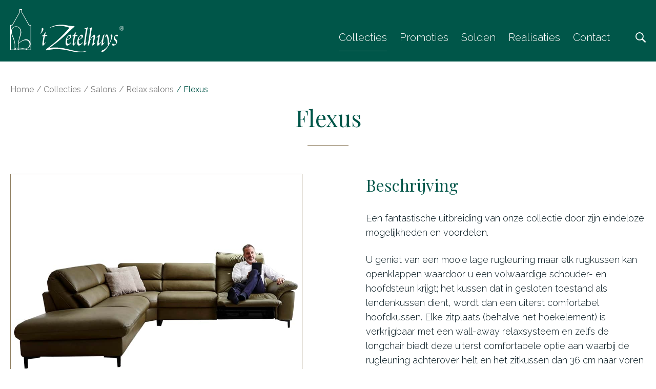

--- FILE ---
content_type: text/html; charset=utf-8
request_url: https://www.zetelhuys.be/nl/collecties/detail/637/flexus
body_size: 40274
content:

<!DOCTYPE html>
<html xmlns="http://www.w3.org/1999/xhtml" lang="nl" itemscope itemtype="http://schema.org/Article">
<head>
    
<title>Flexus - &#39;t Zetelhuys</title>
<meta http-equiv='content-type' content='text/html; charset=utf-8' />
<meta name='description' content='&#39;t Zetelhuys is voor mensen die een topkwaliteit zetel willen. Meer dan 50 modellen.'/>
<meta name='keywords' content='zetels, hoekzetels, ergonomie, zetel, tweezit, driezit, salons, relax fauteuils, bijzet fauteuils, zetelbedden'/>
<meta name='author' content='Zetelhuys 2018 - info@zetelhuys.be'/>
<meta name='publisher' content='Zetelhuys 2018 - info@zetelhuys.be'/>
<meta name='web_author' content='Dcreate BV - webdesign - http://www.digicreate.be - info@digicreate.be' />
<meta name='SiteMapChangefreq' content='monthly'/>
<link rel='canonical' href='https://www.zetelhuys.be/nl/collecties/detail/637/flexus' />
<link rel='shortcut icon' type='image/x-icon' href='/Content/favicon.ico' />
<meta name='SKYPE_TOOLBAR' content='SKYPE_TOOLBAR_PARSER_COMPATIBLE' />
<meta itemprop='name' content='Flexus - &#39;t Zetelhuys'>
<meta itemprop='description' content='&#39;t Zetelhuys is voor mensen die een topkwaliteit zetel willen. Meer dan 50 modellen.'>
<meta name='twitter:card' content='summary_large_image'>
<meta name='twitter:title' content='Flexus - &#39;t Zetelhuys'>
<meta name='twitter:description' content='&#39;t Zetelhuys is voor mensen die een topkwaliteit zetel willen. Meer dan 50 modellen.'>
<meta property='og:title' content='Flexus - &#39;t Zetelhuys' />
<meta property='og:description' content='&#39;t Zetelhuys is voor mensen die een topkwaliteit zetel willen. Meer dan 50 modellen.' />
<meta property='og:url' content='https://www.zetelhuys.be/nl/collecties/detail/637/flexus' />
<meta property='og:site_name' content='Zetelhuys 2018' />
<script type='application/ld+json'>{ "@context": "http://schema.org","@type": "WebSite","description": "'t Zetelhuys is voor mensen die een topkwaliteit zetel willen. Meer dan 50 modellen.","name": "Flexus - 't Zetelhuys","url": "https://www.zetelhuys.be/nl/collecties/detail/637/flexus"}</script>
    <meta name="viewport" content="width=device-width, initial-scale=1, maximum-scale=1" />
    <script type="text/javascript">
        var MVC_baseurl = "/nl/";
    </script>
    <style>.border-box *{box-sizing:border-box;text-size-adjust:none;}.border-box{padding-top:85px;overflow:hidden;transition:padding .2s;}@media screen and (min-width:1024px){.border-box{padding-top:120px;}}html,body,div,ul,ol,li,dl,dt,dd,h1,h2,h3,h4,h5,h6,pre,form,p,blockquote,fieldset,input,hr,header{margin:0;padding:0;}h1,h2,h3,h4,h5,h6,pre,code,address,caption,cite,code,th{font-size:1em;}fieldset,img,hr{border:none;}caption,th{text-align:left;}table{border-collapse:collapse;border-spacing:0;}td{vertical-align:top;}html,body{width:100%;height:100%;font-family:"Raleway",sans-serif;font-size:18px;font-weight:300;color:#04171e;}.clear{clear:both;}input,textarea,label{line-height:1;overflow:visible;font-family:"Raleway",sans-serif;font-size:18px;font-weight:300;color:#04171e;border-radius:0 !important;box-shadow:none !important;}input[type=text],input[type=email],input[type=number],textarea{-webkit-appearance:none !important;}textarea:focus,input:focus,select{outline:none;}.container{margin:0 auto;max-width:1920px;padding:0 20px;}.wrapper{margin:0 auto;max-width:1120px;}svg{display:block;width:0;height:0;}a{transition:color .2s;color:#8f7e60;}a:hover,a:focus{color:#005649;}iframe{border:0 !important;}.center-button{text-align:center;margin-bottom:70px;}@media screen and (min-width:1024px){.center-button{margin-bottom:200px;}}body .cookie-consent-container .cookie-consent h3 img{padding:10px;background:#000;}header{z-index:1337;position:fixed;left:0;top:0;width:100%;background:#005649;height:85px;padding-top:18px;transition:height .2s;}@media screen and (min-width:1024px){header{height:120px;}}.logo{display:inline-block;width:120px;height:46px;transition:width .2s,height .2s;}@media screen and (min-width:1024px){.logo{width:222px;height:84px;}}.logo a,.logo svg{display:block;width:100%;height:100%;}.logo svg *{fill:#fff !important;}.show-mobile-menu{overflow:hidden;}@media screen and (min-width:1024px){.show-mobile-menu{overflow:scroll;}}.show-mobile-menu header nav{visibility:visible;left:0;transition:left .2s;}nav{display:block;visibility:hidden;position:fixed;top:85px;left:-100%;background:#005649;z-index:1337;width:100%;height:100%;}nav .table{display:table;width:100%;height:100%;}nav .table .table-cell{display:table-cell;vertical-align:middle;}@media screen and (min-width:1024px){nav{display:block;visibility:visible;position:relative;float:right;left:auto;top:auto;width:auto;height:auto;z-index:auto;background:none;padding-top:43px;padding-right:70px;}nav .table{display:block;width:auto;height:auto;}nav .table .table-cell{display:block;}}nav ul.menu{list-style-type:none;}nav ul.menu li{text-align:center;display:block;margin-bottom:10px;}@media screen and (min-width:1024px){nav ul.menu li{display:inline-block;margin-left:20px;margin-bottom:0;}nav ul.menu li:first-child{margin-left:0;}}@media screen and (min-width:1440px){nav ul.menu li{margin-left:73px;}}nav ul.menu li a{font-size:20px;color:#fff;font-weight:300;text-decoration:none;position:relative;padding-bottom:15px;}nav ul.menu li a:hover,nav ul.menu li a:focus,nav ul.menu li a.current{text-decoration:underline;}@media screen and (min-width:1024px){nav ul.menu li a{display:block;}nav ul.menu li a:after{content:' ';width:0;height:1px;background:#fff;transition:width .2s;position:absolute;left:0;bottom:0;}nav ul.menu li a:hover,nav ul.menu li a:focus,nav ul.menu li a.current{text-decoration:none;}nav ul.menu li a:hover:after,nav ul.menu li a:focus:after,nav ul.menu li a.current:after{width:100%;}}nav .search{display:block;width:20px;height:20px;font-size:0;margin:0 auto;}@media screen and (min-width:1024px){nav .search{position:absolute;right:0;top:45px;}}nav .search .svg,nav .search svg{width:100%;height:100%;}nav .search .svg *,nav .search svg *{fill:#fff !important;}.images-loaded .popup{left:0;}.hide-popup .popup{left:-380px !important;}.popup{position:absolute;left:-380px;top:0;width:380px;height:100%;transition:left .5s;display:none;}@media screen and (min-width:1024px){.popup{display:block;}}.popup a:hover,.popup a:focus{color:#8f7e60;}.popup .table{display:table;width:100%;height:100%;}.popup .table .table-cell{display:table-cell;vertical-align:middle;}.popup .table .table-cell .content{background:#005649;padding:30px;position:relative;color:#fff;text-align:center;}.popup .table .table-cell .content .main-text{margin-bottom:0;line-height:40px;font-size:22px;}.popup .table .table-cell .content .main-text p:last-child{margin-bottom:0;}.popup .table .table-cell .content .title-small{color:#fff;position:relative;margin-bottom:40px;}.popup .table .table-cell .content .title-small:after{content:' ';position:absolute;left:50%;margin-left:-30px;width:60px;height:1px;background:#fff;bottom:-20px;}.popup .table .table-cell .content a.close-popup{display:block;position:absolute;right:10px;top:10px;font-size:0;width:26px;height:26px;}.popup .table .table-cell .content a.close-popup:before,.popup .table .table-cell .content a.close-popup:after{position:absolute;left:12px;top:2px;content:' ';height:17px;width:2px;background-color:#fff;transition:background-color .2s;}.popup .table .table-cell .content a.close-popup:before{transform:rotate(45deg);}.popup .table .table-cell .content a.close-popup:after{transform:rotate(-45deg);}.toggle-mobile-menu{position:fixed;right:20px;top:40px;text-transform:uppercase;text-decoration:none;z-index:1338;font-weight:400;font-size:0;width:30px;height:24px;}@media screen and (min-width:1024px){.toggle-mobile-menu{display:none;}}.toggle-mobile-menu span{position:absolute;left:0;top:0;width:30px;height:4px;-webkit-transform:rotate(0deg);-moz-transform:rotate(0deg);-o-transform:rotate(0deg);transform:rotate(0deg);-webkit-transition:.25s ease-in-out;-moz-transition:.25s ease-in-out;-o-transition:.25s ease-in-out;transition:.25s ease-in-out;background:#fff;}.toggle-mobile-menu span.span-2,.toggle-mobile-menu span.span-3{top:10px;}.toggle-mobile-menu span.span-4{top:20px;}.show-mobile-menu header .toggle-mobile-menu span.span-1,.show-mobile-menu header .toggle-mobile-menu span.span-4{width:0%;left:15px;top:16px;}.show-mobile-menu header .toggle-mobile-menu span.span-2{-webkit-transform:rotate(45deg);-moz-transform:rotate(45deg);-o-transform:rotate(45deg);transform:rotate(45deg);}.show-mobile-menu header .toggle-mobile-menu span.span-3{-webkit-transform:rotate(-45deg);-moz-transform:rotate(-45deg);-o-transform:rotate(-45deg);transform:rotate(-45deg);}.title-date{margin-bottom:30px;}.detail{padding-top:45px;}.detail .detail-margin{margin-bottom:50px;}.detail .detail-margin .detail-gallery{margin-bottom:50px;}@media screen and (min-width:1024px){.detail .detail-margin .detail-gallery{float:left;width:46%;}}.detail .detail-margin .detail-text{margin-bottom:50px;}@media screen and (min-width:1024px){.detail .detail-margin .detail-text{float:right;width:44%;}}</style>

    
    <style type="text/css">
        .formbuilder-loader, .loader {
            min-height: 30px;
            background: url('/Content/pictures/loading.gif') no-repeat left top;
        }

        .loader {
            transition: opacity .5s;
            opacity: 0;
        }

        .images-loaded .loader {
            opacity: 1;
        }
    </style>
</head>
<body data-cookie-popup-url="https://www.zetelhuys.be/nl/home/GetCookiePopup">
    
    <div class="border-box">
        <header>
            <div class="container">
                
<div class="logo">
    <a href="/">
        
<span class="svg svg-logo">
    

    <svg version="1.1" xmlns="http://www.w3.org/2000/svg" xmlns:xlink="http://www.w3.org/1999/xlink" x="0px" y="0px"
        viewBox="0 0 221.2 83.5" style="enable-background: new 0 0 221.2 83.5;" xml:space="preserve">
        <g>
            <g>
                <path style="fill: #ffffff;" class="st0" d="M40.6,79.4H0V30.6h3.7L17.8,5.8V0h5v5.8l14.1,24.8h3.7V79.4z M1,78.4h38.6V31.6h-3.3L21.8,6V1h-3v5L4.3,31.6
			H1V78.4z" />
            </g>
            <g>
                <path style="fill: #ffffff;" class="st0" d="M9.9,76.4c0,0.1-0.1,0.3-0.2,0.4C9.6,76.9,9.6,77,9.4,77s-0.3,0.1-0.5,0c0,0-0.2-0.1-0.1-0.2
			c0-0.1,0-0.2,0-0.3c0.1-0.3,0.3-0.6,0.4-0.9c0.1-0.1,0.3-0.1,0.4,0c0.1,0.1,0.2,0.2,0.3,0.3C9.8,76.2,9.9,76.3,9.9,76.4
			 M39.3,65.4c-0.1-0.8-0.3-1.3-0.6-2.1l0,0c-0.3-0.6-0.6-1.1-1-1.6s-1-1.1-1.4-1.5c-0.8-0.6-1.7-1.1-2.6-1.4
			c-0.6-0.2-1.1-0.3-1.7-0.3c-0.6,0-1.2-0.1-1.8-0.1c-0.8,0.1-1.6,0.2-2.4,0.5c-0.9,0.3-1.8,0.6-2.7,1c-0.9,0.4-1.8,0.9-2.7,1.4
			c-2.1,1.2-4,2.7-6,4c0.1-0.9,0.2-1.7,0.4-2.6c0.4-2.2,1-4.3,1.6-6.5c0.9-2.6,1.9-5.3,2.5-8c0.2-0.9,0.3-1.7,0.4-2.5
			c0-0.7,0.1-1.4,0-2.1c-0.1-1.2-0.3-2.4-0.7-3.6c-0.2-0.7-0.6-1.3-0.9-2c-0.4-0.6-0.8-1.2-1.3-1.7c-0.6-0.7-1.3-1.1-1.9-1.7
			c-0.8-0.5-1.6-0.8-2.4-1.1c-0.9-0.2-1.7-0.4-2.5-0.4c-0.5-0.1-1,0-1.4,0.1c-1.2,0.2-2.3,0.5-3.3,1C6.4,34.4,6,34.8,5.6,35
			c-0.6,0.4-1.1,0.9-1.5,1.4c-0.2,0.3-0.5,0.5-0.6,0.8l0,0c-0.3,0.4-0.7,1-0.9,1.5c-0.2,0.4-0.3,0.9-0.5,1.3
			c-0.3,0.7-0.4,1.5-0.4,2.2c0,0.8-0.1,1.6,0,2.5c0.1,0.6,0.2,1.2,0.3,1.8c0.3,1.5,0.7,2.8,1.2,4.3l0,0c1.3,3.4,2.8,6.7,4,10.3l0,0
			C7.5,62,7.7,63,8,64c0.3,1.4,0.5,2.7,0.7,4.1c0.1,1.6,0.1,3.1,0.1,4.7c-0.1,0.9-0.1,1.8-0.4,2.7c0.1,0.1,0.3,0.1,0.5,0
			c0.4-1.1,0.3-2.4,0.5-3.6c0-1.1,0-2.2,0-3.3c-0.1-0.8-0.1-1.7-0.2-2.6l0,0c-0.2-1.5-0.5-3-0.8-4.5l0,0c-0.3-1.2-0.7-2.4-1.1-3.6
			c-0.7-1.8-1.3-3.4-2-5.1l0,0c-0.6-1.4-1.1-2.9-1.6-4.4c-0.4-0.9-0.3-1.8-0.6-2.7c-0.2-1.3-0.3-2.6-0.1-4c0-0.5,0.2-1,0.3-1.5
			C3.5,39.5,3.7,39,4,38.3c0.2-0.4,0.4-0.8,0.7-1.1c0.5-0.7,1.1-1.4,1.9-1.8l0,0c0.3-0.2,0.7-0.5,1-0.6l0,0c0.3-0.3,0.7-0.3,1-0.5
			c0.6-0.2,1.3-0.3,1.9-0.4c0.6,0,1.2,0,1.7,0c0.6,0.1,1.2,0.2,1.8,0.4c0.7,0.2,1.3,0.6,1.8,0.9l0,0c0.2,0.2,0.4,0.3,0.6,0.5l0,0
			c0.3,0.2,0.5,0.4,0.8,0.7c0.6,0.6,1,1.2,1.4,1.8c0.3,0.7,0.6,1.2,0.8,1.9c0.3,1,0.4,1.9,0.6,2.9c0,0.5,0,1,0,1.5
			c0,1-0.2,1.9-0.3,2.9c-0.6,3.4-1.9,6.6-2.7,9.9c-0.6,2.2-1,4.6-1.3,6.8c-0.2,1.6-0.3,3.3-0.4,4.9c0,0.9,0,1.9,0,2.8
			c0.1,1,0.1,1.9,0.3,2.8c0.2,0,0.4,0.1,0.6,0.1c0.2-0.6,0-1.3,0-1.9c0-2.2,0-4.3,0.2-6.4c0.1,0.1,0.2-0.2,0.3-0.2l0,0
			c0.4-0.4,0.8-0.6,1.2-0.9l0,0c0.3-0.2,0.6-0.5,1-0.7l0,0c1.1-0.8,2.2-1.5,3.2-2.1c1.3-0.7,2.6-1.4,4-1.8c1.1-0.3,2.2-0.6,3.3-0.6
			c0.5,0,1.1,0.1,1.6,0.1c0.5,0.1,1.1,0.2,1.6,0.4c0.6,0.3,1.1,0.5,1.6,0.8c0.5,0.4,0.9,0.7,1.4,1.1c0.4,0.4,0.7,0.9,1,1.3
			c0.3,0.6,0.7,1.3,0.8,2l0,0c0,0.4,0.2,0.9,0.2,1.3c0,0.6,0,1.2,0,1.8c-0.1,1-0.6,1.9-1,2.8c-0.4,0.8-1,1.4-1.6,2.1
			c-0.4,0.4-0.9,0.7-1.3,1.1c-0.4,0.2-0.8,0.5-1.3,0.7l0,0c-0.4,0.3-0.9,0.4-1.3,0.6c0,0.2,0.3,0.2,0.4,0.3c0.2,0.1,0.3,0.3,0.4,0.4
			c0,0.1,0.1,0.2,0,0.3c-0.2,0.1-0.3,0.2-0.5,0.2s-0.3,0-0.4-0.1s-0.1-0.2-0.1-0.3c0-0.1,0.2-0.3,0.2-0.4c-1.2-0.1-2.5-0.2-3.7-0.3
			c-2.1-0.3-4.1-0.6-6.2-0.9c-2.2-0.3-4.4-0.5-6.6-0.5l0,0c-1.1,0-2.2,0.1-3.3,0.2l0,0c-0.8,0.1-1.5,0.2-2.3,0.4
			c-0.3,0.2-0.6,0.5-0.8,0.9l0,0c-0.2,0.3-0.4,0.8-0.4,1.1c-0.1,0.3,0.3,0.6,0.4,0.9c0.2,0.1,0.4,0.2,0.6,0.3c0.2,0,0.4,0.1,0.6,0
			c0.6-0.1,1.1-0.4,1.5-0.8c0.2-0.3,0.4-0.6,0.5-0.9c0-0.2,0-0.4-0.1-0.6c0-0.2-0.2-0.4-0.4-0.5c0.7-0.2,1.4-0.3,2.1-0.3
			c1.7-0.1,3.5-0.1,5.2,0.1c2.3,0.3,4.6,0.6,6.9,1.1l0,0c1.5,0.3,3,0.4,4.5,0.6c0.2,0.1,0.1,0.3,0.2,0.5c0.2,0.2,0.4,0.5,0.7,0.6
			l0,0c0.3,0.1,0.5,0.1,0.8,0.1c0.4,0,0.8-0.1,1.3-0.3c0.2-0.1,0.3-0.2,0.5-0.3c0.2-0.2,0.2-0.5,0.4-0.7c-0.1-0.2,0-0.4-0.1-0.5
			c-0.2-0.3-0.4-0.5-0.6-0.6c1-0.4,1.9-0.9,2.7-1.5c0.7-0.5,1.4-1.1,1.9-1.8c0.5-0.7,1-1.4,1.4-2.2c0.3-0.7,0.5-1.3,0.7-2.1
			c0.1-0.5,0.2-1,0.2-1.6l0,0C39.3,66.3,39.4,65.8,39.3,65.4z" />
                <path style="fill: #ffffff;" class="st0" d="M17.7,76.2c-0.2-0.1-0.2-0.4-0.4-0.4c-0.2,0-0.5,0-0.5,0.3c0.2,0.1,0.3,0.2,0.3,0.4c0.1,0.2,0,0.4-0.2,0.6
			c-0.1,0.2-0.4,0.4-0.6,0.4c-0.2,0.1-0.5-0.1-0.6-0.2c0-0.1-0.1-0.2,0-0.3c0.1-0.2,0.2-0.4,0.4-0.6l0,0c0.1-0.1,0.3-0.1,0.2-0.3
			c-0.1-0.2,0-0.3-0.1-0.4s-0.4-0.1-0.5-0.1c-0.3-0.1-0.7,0-1,0c-0.1,0-0.2,0.1-0.3,0.2c0.1,0.6-0.3,1.1-0.2,1.7
			c0,0.2,0.1,0.4,0.2,0.5c0.2,0.1,0.3,0.4,0.6,0.4c0.5,0.1,1,0,1.5-0.1c0.4-0.2,0.9-0.4,1.1-0.8c0.1-0.2,0.2-0.5,0.2-0.8
			C17.8,76.5,17.8,76.3,17.7,76.2" />
            </g>
        </g>
        <g>
            <path style="fill: #ffffff;" class="st0" d="M64.4,39.2c-0.2,2.6-3.2,5.8-5.4,8.1c-0.4,0.4-0.8-0.1-0.5-0.5c1.2-1.6,2.5-3.7,2.7-6c0.1-0.9,0-1.7-0.2-2.2
		c-0.1-0.4,0-0.9,0.3-1.3c0.7-0.8,1.2-1.1,1.7-1.1C64.1,36.1,64.5,37.9,64.4,39.2" />
            <path style="fill: #ffffff;" class="st0" d="M61.9,52.3c-0.4,0-0.5-0.3-0.1-0.7c0.3-0.3,1.5-0.9,2.1-1.2c0.4-0.1,0.8-0.2,1-0.3s0.4-0.2,0.5-0.6
		c0.5-1.6,0.8-2.1,1.1-2.6c0.4-0.6,1.6-1.7,2.1-2.1c0.3-0.3,0.7-0.2,0.5,0.2c-0.5,1.3-1.1,3.5-1.3,4.8c0,0.4,0,0.4,0.2,0.4h2.5
		c0.8,0,1.6,0,1.8-0.1c0.4-0.1,0.5,0.1,0.1,0.4c-0.2,0.2-1,0.9-1.9,1.4c-0.5,0.2-1.2,0.4-1.6,0.4c-0.4,0.1-1,0.1-1.3,0.1
		c-0.2,0-0.3,0.1-0.4,0.4c-0.7,3.1-1.4,7.9-1.6,10.1c-0.3,2.7-0.2,3.8,0.2,3.8c0.7,0,2.2-1.7,2.9-2.4c0.2-0.2,0.5,0.2,0.4,0.4
		c-2,3.1-4.8,6.1-5.7,6.1c-1,0-1.1-2.4-0.8-5.2c0.4-3.1,1.3-8.8,2-12.7c0.1-0.4,0.1-0.5-0.4-0.5h-2.3" />
            <path style="fill: #ffffff;" class="st0" d="M116.6,49.3c-1.1,0-3.7,1.7-5.1,3.2c-1,1-3.9,4.8-4,12.3c0,2.9,0.9,5.8,3.2,5.8c2.2,0,6-3.3,7.6-5.6
		c0.3-0.4-0.1-1.2-0.5-0.7c-0.9,1.3-3.2,3.2-4.7,3.2c-1.8,0-2.8-1.5-2.8-5.6c0-0.6,0-1,0-1.4c0-0.6,0.1-0.6,0.3-0.7
		c1.6-0.7,3.3-1.6,4.9-2.7c1.4-0.9,3.1-2.5,3.2-4.7C118.8,50.5,117.7,49.3,116.6,49.3 M114.3,51.7c1.2,0,1.7,1.3,1.7,2.5
		c0,0.6-0.3,1.3-0.9,1.9c-0.9,0.8-2.2,1.6-4.2,2.2c-0.3,0.1-0.3-0.2-0.3-0.6c0.3-2,1-3.7,1.5-4.4C112.7,52.6,113.6,51.7,114.3,51.7z
		" />
            <path style="fill: #ffffff;" class="st0" d="M120.7,52.3c-0.4,0-0.5-0.3-0.1-0.7c0.3-0.3,1.5-0.9,2.1-1.2c0.4-0.1,0.8-0.2,1-0.3s0.4-0.2,0.5-0.6
		c0.5-1.6,0.8-2.1,1.1-2.6c0.4-0.6,1.6-1.7,2.1-2.1c0.3-0.3,0.7-0.2,0.5,0.2c-0.5,1.3-1.1,3.5-1.3,4.8c0,0.4,0,0.4,0.2,0.4h2.5
		c0.8,0,1.6,0,1.8-0.1c0.4-0.1,0.5,0.1,0.1,0.4c-0.2,0.2-1,0.9-1.9,1.4c-0.5,0.2-1.2,0.4-1.6,0.4c-0.4,0.1-1,0.1-1.3,0.1
		c-0.2,0-0.3,0.1-0.4,0.4c-0.7,3.1-1.4,7.9-1.6,10.1c-0.3,2.7-0.2,3.8,0.2,3.8c0.7,0,2.2-1.7,2.9-2.4c0.2-0.2,0.5,0.2,0.4,0.4
		c-2,3.1-4.8,6.1-5.7,6.1c-1,0-1.1-2.4-0.8-5.2c0.4-3.1,1.3-8.8,2-12.7c0.1-0.4,0.1-0.5-0.4-0.5h-2.3" />
            <path class="st0" d="M139.3,49.3c-1.1,0-3.7,1.7-5.1,3.2c-1,1-3.9,4.8-4,12.3c0,2.9,0.9,5.8,3.2,5.8c2.2,0,6-3.3,7.6-5.6
		c0.3-0.4-0.1-1.2-0.5-0.7c-0.9,1.3-3.2,3.2-4.7,3.2c-1.8,0-2.8-1.5-2.8-5.6c0-0.6,0-1,0-1.4c0-0.6,0.1-0.6,0.3-0.7
		c1.6-0.7,3.3-1.6,4.9-2.7c1.4-0.9,3.1-2.5,3.2-4.7C141.5,50.5,140.4,49.3,139.3,49.3 M137,51.7c1.2,0,1.7,1.3,1.7,2.5
		c0,0.6-0.3,1.3-0.9,1.9c-0.9,0.8-2.2,1.6-4.2,2.2c-0.3,0.1-0.3-0.2-0.3-0.6c0.3-2,1-3.7,1.5-4.4C135.4,52.6,136.3,51.7,137,51.7z" />
            <path style="fill: #ffffff;" class="st0" d="M143.3,65.2c1.1-7.8,2.3-15.5,3.6-23.8c0.5-3.1,0.2-3.2-0.4-3.3c-0.6-0.1-0.9-0.1-1.5-0.2l-0.6-0.1
		c-0.4-0.1-0.4-0.5,0-0.6c1.8-0.3,3.2-0.8,4.4-1.4c0.8-0.4,1.3-0.7,1.5-0.7c0.3,0,0.5,0.2,0.1,2.1c-1.8,8.5-2.9,17.4-3.9,24.9
		c-0.3,2.4-0.3,4.1,0,4.1s1.3-0.8,2.4-1.9c0.3-0.3,0.5,0.1,0.2,0.5c-2.4,3.5-4.8,5.9-5.3,5.9C143.1,70.7,142.8,68.4,143.3,65.2" />
            <path style="fill: #ffffff;" class="st0" d="M154.8,38.8c-0.6,0.1-1.9,0.1-2.7,0.1c-0.3,0-0.3-0.4,0-0.5c2-0.8,4.1-1.8,5.4-2.8c0.6-0.4,0.8-0.5,1-0.4
		c0.3,0.1,0.2,0.6,0,2.1c-0.9,5.6-1.8,10.6-2.5,16.1l-0.7,4.6c0,0.4,0,0.4,0.2,0.1c1.5-2.9,4.7-6.3,5.3-6.8s2.2-1.9,3-1.9
		c1.3,0,1.2,3.2,0.9,5.4c-0.6,3.1-1.1,6.3-1.8,9.4c-0.5,2.4-0.1,2.4,1,1.5c0.4-0.4,0.9-0.8,1.3-1.3c0.2-0.4,0.6,0.1,0.3,0.5
		c-2.3,3.6-4.8,5.9-5.3,5.9s-1-1.1-0.3-4.1c0.6-2.8,1.3-6.4,1.7-9.3c0.4-2.9,0.5-4.5-0.5-4.5c-1.3,0-4,4.2-5,6.2
		c-1,1.9-1.4,3.1-1.6,4.2c-0.2,1.2-0.5,3.2-0.9,4.8c-0.2,0.9-0.6,1.4-0.9,1.7c-0.3,0.3-1.5,1.2-1.8,1.2s-0.3-0.4-0.2-1.2
		c0.4-2.4,0.8-4.4,1-6.1c1-5.6,2.7-17.6,3.3-22.7C155.4,38.9,155.3,38.7,154.8,38.8" />
            <path style="fill: #ffffff;" class="st0" d="M180.6,62.4c-0.3,2.9-0.3,3.8,0.1,3.8c0.4,0,1.6-1,2.3-1.9c0.4-0.4,0.6,0.1,0.3,0.5c-2.2,3.6-4.9,5.9-5.3,5.9
		c-0.6,0-0.9-1.2-0.4-4.5c0.2-1.5,0.4-3,0.7-4.3c0-0.5-0.1-0.5-0.3-0.2c-1.5,2.8-3.5,5.4-5,7.1c-0.9,1-2.1,2-2.8,2
		c-1.1,0-1.4-2.5-1.1-4.9c0.3-2.8,1-6.4,1.9-11.3c0.2-1,0-1-0.4-0.8c-0.6,0.3-1.3,0.8-2.2,1.9c-0.4,0.4-0.6-0.2-0.4-0.5
		c2.4-3.5,5.1-5.9,6-5.9c0.6,0,0.5,0.7,0.2,2.1c-1,4.1-1.7,8.6-2,11s-0.4,4.3,0.4,4.3c1.5,0,4.1-4.1,5.5-7c0.5-1,0.9-2,1.1-3
		c0.2-1.2,0.7-3.2,0.9-4.4c0.2-0.9,0.6-1.4,0.9-1.7c0.3-0.3,1.6-1.6,1.9-1.6c0.3,0,0.3,0.4,0.1,1.2C181.6,55.2,180.9,60,180.6,62.4" />
            <path style="fill: #ffffff;" class="st0" d="M191.2,56.1c0.6,3.5,0.7,7.9,0.7,10.3c0,0.4,0.1,0.5,0.4,0c0.2-0.5,0.7-1.4,1.6-3.5c1.6-3.8,2-6.5,2-8.4
		c0-1-0.1-1.9-0.5-2.5c-0.1-0.2-0.3-0.4-0.3-0.6c0-1.1,1.1-2.4,1.9-2.4c1,0,1.7,1.3,1.6,2.9c0,1.5-0.5,3.5-1.4,6
		c-2.5,6.3-5,11.9-8.7,16.9c-2,2.8-3.9,4.6-5.6,6.1c-2.2,1.9-4.2,2.5-4.7,2.5c-0.3,0-0.9-0.1-0.9-0.9c0-0.9,0.6-1.7,0.8-2
		c0.2-0.4,0.6-0.6,1.1-0.7c3.8-1.2,8.4-5.2,11.2-9.9c0.2-0.3,0.1-0.4-0.3-0.3c-0.5,0.1-0.6-0.2-0.6-0.8c0.1-3.9-0.2-9.8-0.9-12.6
		c-0.8-3.2-1.3-3.9-2.1-3.9s-1.5,1.3-2,2.2c-0.2,0.4-0.6,0.1-0.4-0.5c0.7-2.1,2-5.1,3.8-5.1C189.7,49.1,190.7,52.9,191.2,56.1" />
            <path style="fill: #ffffff;" class="st0" d="M209.1,50.2c0.2,0.4,0.2,1,0,1.4s-0.6,0.8-0.9,1.1c-0.4,0.3-0.7,0.3-1,0c-0.4-0.5-1.3-0.8-2-0.8
		c-1.1,0-1.8,1.1-1.8,2.4c0,1.4,0.4,2.2,2,3.8c1.8,1.7,2.5,2.7,2.5,4.5c0,2-1,4-2.5,5.4c-1.6,1.6-3.3,2.7-5,2.7
		c-0.6,0-1.4-0.3-1.8-0.7c-0.7-0.6-0.7-1.3-0.5-1.8c0.1-0.6,0.6-1.2,1.1-1.6s0.8-0.3,1.1,0.2c0.6,0.8,1.7,1.4,3,1.4
		c1,0,2.1-0.9,2.2-3.1c0-1.6-0.5-2.8-1.9-4.2c-1.7-1.5-2.4-2.7-2.4-4.3c0-1.9,1.3-3.8,2.7-5.1c1.4-1.4,2.6-2.1,3.3-2.1
		C208,49.1,208.8,49.6,209.1,50.2" />
            <path style="fill: #ffffff;" class="st0" d="M102.6,30.1c1.5,0.1,3.1,0.5,4.6,0.6c2.2,0.4,4.4,0.8,6.6,1.2c2.7,0.5,5.3,0.8,8,0.8c0.9,0,1.6-0.2,2.4-0.1
		c0.2,0.1,0.5,0.2,0.7,0.4c0.1,0.4-0.1,0.8-0.4,1.1c-6.7,5.6-12.7,12.1-19.3,17.9c-4.5,4.1-8.9,7.9-13.6,11.6
		c-3.2,2.6-6.6,5-9.9,7.5c-1.9,1.4-4.1,2.6-5.9,4.2c6.5-1.2,12.9-1.2,19.4-0.6c5.3,0.5,10.7,1.4,15.9,2.7c5.5,1.4,10.9,2.8,16.4,3.9
		c3.9,0.8,7.9,1.2,11.8,1.1c2.8-0.1,5.5-0.5,8.3-1.3c0.5-0.1,1.1-0.4,1.7-0.4c0,0,0.1,0.1,0.1,0.2c-0.2,0.2-0.5,0.3-0.8,0.5
		c-5.5,2.3-11.3,2.4-16.9,2.2c-2.5-0.2-4.9-0.6-7.4-1c-3.7-0.6-7.4-1.7-11.2-2.4c-6.4-1.4-13-2.4-19.5-2.8c-2.5-0.1-5.1,0-7.6,0.1
		c-2,0.1-4,0.3-6.1,0.6c-1.7,0.2-3.5,0.5-5.3,0.8c-1.5,0.3-3.1,0.6-4.6,0.9c-0.6,0.3-0.8-0.8-0.6-1.2c0.5-1.1,1.6-1.9,2.5-2.5
		c3.8-2.9,7.3-5.5,11-8.5c6-4.8,11.6-10,17.2-15.4c3.6-3.7,7.2-7.4,10.7-11.2c1.6-1.7,3-3.3,4.5-5.1c-1.9-0.7-3.9-1.2-5.9-1.8
		c-1.2-0.3-2.4-0.6-3.7-0.9c-3.9-0.9-7.9-1.3-11.9-1.1c-1.6,0.1-3.2,0.2-4.9,0.5c-1.1,0.2-2.2,0.3-3.3,0.7c-2.9,0.8-5.9,1.7-8.8,2.7
		c-0.2-0.1-0.1-0.4,0.1-0.5c2.7-1.2,5.4-2.6,8.3-3.4c0.9-0.3,1.9-0.6,2.9-0.8c2.2-0.6,4.4-0.8,6.7-1.1c0.7-0.1,1.4-0.1,2-0.1
		C98.8,29.9,100.7,29.9,102.6,30.1" />
        </g>
        <g>
            <path style="fill: #ffffff;" class="st0" d="M216.8,41.3c-0.6,0-1.2-0.1-1.8-0.3c-0.5-0.2-1-0.5-1.4-0.9s-0.7-0.8-0.9-1.4c-0.2-0.5-0.3-1.1-0.3-1.7
		c0-0.6,0.1-1.2,0.3-1.7s0.5-1,0.9-1.4s0.9-0.7,1.4-0.9s1.1-0.3,1.8-0.3c0.6,0,1.2,0.1,1.8,0.3c0.5,0.2,1,0.5,1.4,0.9
		s0.7,0.8,0.9,1.4c0.2,0.5,0.3,1.1,0.3,1.7c0,0.6-0.1,1.2-0.3,1.7s-0.5,1-0.9,1.4s-0.9,0.7-1.4,0.9C218,41.2,217.4,41.3,216.8,41.3z
		 M216.8,40.9c0.6,0,1.1-0.1,1.6-0.3s0.9-0.5,1.3-0.8c0.4-0.3,0.6-0.8,0.8-1.2c0.2-0.5,0.3-1,0.3-1.6s-0.1-1.1-0.3-1.6
		s-0.5-0.9-0.8-1.2c-0.4-0.4-0.8-0.6-1.3-0.8s-1-0.3-1.6-0.3s-1.1,0.1-1.6,0.3s-0.9,0.5-1.3,0.8c-0.4,0.4-0.6,0.8-0.8,1.2
		c-0.2,0.5-0.3,1-0.3,1.6s0.1,1.1,0.3,1.6s0.5,0.9,0.8,1.3c0.4,0.4,0.8,0.6,1.3,0.8C215.7,40.8,216.2,40.9,216.8,40.9z M214.9,34.3
		h2.3c0.2,0,0.4,0,0.6,0.1s0.4,0.2,0.5,0.4s0.3,0.3,0.3,0.6c0.1,0.2,0.1,0.4,0.1,0.6c0,0.4-0.1,0.7-0.3,1.1
		c-0.2,0.3-0.5,0.5-0.9,0.6l1.3,2.1h-0.7l-1.3-2h-1.4v2h-0.6L214.9,34.3L214.9,34.3z M217.2,37.1c0.3,0,0.6-0.1,0.7-0.3
		s0.3-0.5,0.3-0.8s-0.1-0.6-0.3-0.8s-0.4-0.3-0.8-0.3h-1.6v2.3h1.7V37.1z" />
        </g>
    </svg>

    
</span>

    </a>
</div>

                <a class="js-toggle-mobile-menu toggle-mobile-menu" href="javascript:void(0);" aria-expanded="false">
                    <span class="span-1"></span>
                    <span class="span-2"></span>
                    <span class="span-3"></span>
                    <span class="span-4"></span>
                    menu
                </a>
                <nav>
                    <div class="table">
                        <div class="table-cell">
                            
<ul class="menu">
    
    <li>
        <a class="current" href="/nl/collecties">
            Collecties
        </a>
        
    </li>
    
    <li>
        <a class="" href="/nl/promoties">
            Promoties
        </a>
        
    </li>
    
    <li>
        <a class="" href="/nl/koopjeshoek">
            Solden
        </a>
        
    </li>
    
    <li>
        <a class="" href="/nl/nieuws">
            Realisaties
        </a>
        
    </li>
    
    <li>
        <a class="" href="/nl/contact">
            Contact
        </a>
        
    </li>
    
</ul>

                            <a class="search js-toggle-search" href="/nl/zoeken">Zoeken
<span class="svg svg-search">
    
    <svg version="1.1" xmlns="http://www.w3.org/2000/svg" xmlns:xlink="http://www.w3.org/1999/xlink" x="0px" y="0px"
	 viewBox="0 0 103.2 102.8" style="enable-background:new 0 0 103.2 102.8;" xml:space="preserve">
<g>
	<path d="M101,91.4L74.1,64.4c4.8-6.7,7.7-14.9,7.7-23.6C81.8,18.3,63.5,0,40.9,0C18.3,0,0,18.3,0,40.9c0,22.6,18.3,40.9,40.9,40.9
		c8.6,0,16.8-2.9,23.6-7.7L91.4,101c2.4,2.4,6.7,2.4,9.6,0C103.9,98.1,103.9,94.3,101,91.4L101,91.4z M40.9,72.1
		c-17.3,0-31.3-13.9-31.3-31.3S23.6,9.6,40.9,9.6s31.3,13.9,31.3,31.3S58.2,72.1,40.9,72.1L40.9,72.1z M40.9,72.1"/>
</g>
</svg>

    
</span>
</a>
                        </div>
                    </div>
                </nav>
            </div>
        </header>
        
    <div class="container detail">
        
<div class="breadcrumb">
    
    <div class="table">
        <div class="table-cell">
            <ul>
                <li>
                    <a href="/">Home</a>
                </li>
                
<li class="part-1 has-children">
    
    <a href="/nl/collecties">
        Collecties
         
    </a>
    
</li>

<li class="part-2 has-children">
    
    <a href="/nl/collecties/66/salons">
        Salons
         
    </a>
    
</li>

<li class="part-3 has-children">
    
    <a href="/nl/collecties/138/relax-salons">
        Relax salons
         
    </a>
    
</li>

<li class="part-4 ">
    Flexus
        
</li>

            </ul>
        </div>
    </div>
    
</div>

        <h1 class="title-medium">
            Flexus
        </h1>
        <div class="detail-margin">
            
<div class="detail-gallery loader">
    <div class="border">
        
        <div class="cycle">
            
            <img src="https://images.zetelhuys.be/2018514182436622-flexus-gedetoureerd-wit.jpg-square.jpg" alt="www.zetelhuys.be relaxsalon, elektrische relax, verstelbare hoofdsteun, Hukla, kwaliteit, leder, Flexus, longchair, hoeksalon" />
            
            <img src="https://images.zetelhuys.be/2018514182443505-flexus.jpg-square.jpg" alt="www.zetelhuys.be relaxsalon, elektrische relax, verstelbare hoofdsteun, Hukla, kwaliteit, leder, Flexus, longchair, hoeksalon, RL1656" />
            
            <img src="https://images.zetelhuys.be/2018514182710954-21312-17.jpg-square.jpg" alt="www.zetelhuys.be relaxsalon, elektrische relax, verstelbare hoofdsteun, Hukla, kwaliteit, leder, Flexus, longchair, hoeksalon" />
            
            <img src="https://images.zetelhuys.be/2018514182721388-21313-17.jpg-square.jpg" alt="www.zetelhuys.be relaxsalon, elektrische relax, verstelbare hoofdsteun, Hukla, kwaliteit, leder, Flexus, longchair, hoeksalon" />
            
            <img src="https://images.zetelhuys.be/2018514182731653-21314-17.jpg-square.jpg" alt="www.zetelhuys.be relaxsalon, elektrische relax, verstelbare hoofdsteun, Hukla, kwaliteit, leder, Flexus, longchair, hoeksalon, RL1656" />
            
            <img src="https://images.zetelhuys.be/201851418274144-21315-17.jpg-square.jpg" alt="www.zetelhuys.be relaxsalon, elektrische relax, verstelbare hoofdsteun, Hukla, kwaliteit, leder, Flexus, longchair, hoeksalon, RL1656" />
            
            <img src="https://images.zetelhuys.be/201851418275087-21322-17.jpg-square.jpg" alt="" />
            
            <img src="https://images.zetelhuys.be/2018514182759759-21323-17.jpg-square.jpg" alt="www.zetelhuys.be relaxsalon, elektrische relax, verstelbare hoofdsteun, Hukla, kwaliteit, leder, Flexus, longchair, hoeksalon, RL1656" />
            
            <img src="https://images.zetelhuys.be/201851418288923-21324-17.jpg-square.jpg" alt="" />
            
            <img src="https://images.zetelhuys.be/2018514182915345-21325-17.jpg-square.jpg" alt="" />
            
            <img src="https://images.zetelhuys.be/2018514182925817-21326-17.jpg-square.jpg" alt="" />
            
            <img src="https://images.zetelhuys.be/2018514182935544-21327-17.jpg-square.jpg" alt="" />
            
            <img src="https://images.zetelhuys.be/2018514182944692-21328-17.jpg-square.jpg" alt="" />
            
            <img src="https://images.zetelhuys.be/2018514182955290-21329-17.jpg-square.jpg" alt="" />
            
            <img src="https://images.zetelhuys.be/201851418306415-21330-17.jpg-square.jpg" alt="" />
            
            <img src="https://images.zetelhuys.be/2018514183017517-21331-17.jpg-square.jpg" alt="www.zetelhuys.be relaxsalon, elektrische relax, verstelbare hoofdsteun, Hukla, kwaliteit, leder, Flexus, longchair, hoeksalon, RL1656" />
            
            <img src="https://images.zetelhuys.be/2018514183026638-21332-17.jpg-square.jpg" alt="" />
            
            <img src="https://images.zetelhuys.be/2018514183036396-21335-17.jpg-square.jpg" alt="" />
            
            <img src="https://images.zetelhuys.be/2018514183046329-21336-17.jpg-square.jpg" alt="" />
            
            <img src="https://images.zetelhuys.be/201851418305617-21337-17.jpg-square.jpg" alt="" />
            
            <img src="https://images.zetelhuys.be/20185141831656-21338-17.jpg-square.jpg" alt="www.zetelhuys.be relaxsalon, elektrische relax, verstelbare hoofdsteun, Hukla, kwaliteit, leder, Flexus, longchair, hoeksalon, RL1656" />
            
            <img src="https://images.zetelhuys.be/201851418311640-21339-17.jpg-square.jpg" alt="www.zetelhuys.be relaxsalon, elektrische relax, verstelbare hoofdsteun, Hukla, kwaliteit, leder, Flexus, longchair, hoeksalon, RL1656" />
            
        </div>
        
    </div>
    

    <div class="cycle-nav">
        <a class="js-prev prev" href="javascript:void(0);">vorige</a>
        <a class="js-next next" href="javascript:void(0);">volgende</a>
    </div>
    
</div>

            <div class="detail-text">
                <h2 class="title-small">Beschrijving</h2>
                <div class="main-text">
                    <p>Een fantastische uitbreiding van onze collectie door zijn eindeloze mogelijkheden en voordelen.</p>

<p>U geniet van een mooie lage rugleuning maar elk rugkussen kan openklappen waardoor u een volwaardige schouder- en hoofdsteun krijgt; het kussen dat in gesloten toestand als lendenkussen dient, wordt dan een uiterst comfortabel hoofdkussen. Elke zitplaats (behalve het hoekelement) is verkrijgbaar met een wall-away relaxsysteem en zelfs de longchair biedt deze uiterst comfortabele optie aan waarbij de rugleuning achterover helt en het zitkussen dan 36 cm naar voren kan schuiven.</p>

<p>Tal van comfortopties mogelijk</p>

<ul>
	<li>opklapbare rugleuning</li>
	<li>wall-away relaxfuncties waardoor uw zetel wel tot tegen een muur kan staan</li>
	<li>elektrische relaxen kunnen uitgerust worden met een accu-set</li>
	<li>de zitplaatsen die geen relaxfunctie hebben, kunnen een lade hebben onder het zitkussen</li>
	<li>longchair met relaxfunctie</li>
	<li>optioneel klapbare armleuning</li>
	<li>verkrijgbaar als hoekopstelling</li>
	<li>verkrijgbaar als opstelling met longchair</li>
	<li>keuze uit tal van stof- en lederkwaliteiten</li>
</ul>

<p>&nbsp;</p>

<p>&nbsp;</p>

<p>&nbsp;</p>

                </div>
                
                <h2 class="title-small">Product specificaties</h2>
                <div class="main-text table-styles">
                    <table border="0" cellpadding="0" cellspacing="0" style="width: 100%;">
	<tbody>
		<tr>
			<td><strong>Afmetingen</strong></td>
			<td>&nbsp;</td>
		</tr>
		<tr>
			<td>Hoogte</td>
			<td>82-107 cm</td>
		</tr>
		<tr>
			<td>Diepte</td>
			<td>96&nbsp;cm</td>
		</tr>
		<tr>
			<td>Lengte 2-zit</td>
			<td>176 cm</td>
		</tr>
		<tr>
			<td>Lengte 2.5-zit</td>
			<td>206&nbsp;cm</td>
		</tr>
		<tr>
			<td>Lengte 3-zit</td>
			<td>234&nbsp;cm</td>
		</tr>
		<tr>
			<td>hoek</td>
			<td>102x102 cm</td>
		</tr>
		<tr>
			<td>Lengte longchair</td>
			<td>101x175 cm</td>
		</tr>
		<tr>
			<td>nog vele andere afmetingen mogelijk</td>
			<td>&nbsp;</td>
		</tr>
		<tr>
			<td>Poef</td>
			<td>&nbsp;</td>
		</tr>
		<tr>
			<td>Poef</td>
			<td>70x80&nbsp;cm</td>
		</tr>
		<tr>
			<td>ook mogelijk als hoekopstelling</td>
			<td>&nbsp;</td>
		</tr>
		<tr>
			<td>ook mogelijk als opstelling met longchair</td>
			<td>&nbsp;</td>
		</tr>
		<tr>
			<td>&nbsp;</td>
			<td>&nbsp;</td>
		</tr>
	</tbody>
</table>

<p>&nbsp;</p>

                </div>
                                
                <a class="button" href="/nl/contact">Contacteer ons</a>
                <div class="share-placer">
                    <ul class="share">
                        <li class="margin">
                            <a class="facebook" target="_blank" href="https://www.facebook.com/sharer/sharer.php?u=https%3a%2f%2fwww.zetelhuys.be%2fnl%2fcollecties%2fdetail%2f637%2fflexus">facebook
                            
<span class="svg svg-facebook">
    

    <svg version="1.1" xmlns="http://www.w3.org/2000/svg" xmlns:xlink="http://www.w3.org/1999/xlink" x="0px" y="0px"
        viewBox="0 0 24.9 48" style="enable-background: new 0 0 24.9 48;" xml:space="preserve">
        <path d="M7.3,48V26H0v-8.5h7.3V9.9c0,0,0.3-8.8,8.9-9.9h8.7v7.8h-5.6c0,0-2.9-0.1-3.2,3.5v6.3h8.6L23.4,26H16v22H7.3z" />
    </svg>


    
</span>

                            </a>
                        </li>
                        <li>
                            <a class="mail" href="mailto:?subject=Dit is misschien iets voor jouw.&body=https://www.zetelhuys.be/nl/collecties/Detail/637/flexus">mail
                            
<span class="svg svg-mail">
    

    <svg version="1.1" xmlns="http://www.w3.org/2000/svg" xmlns:xlink="http://www.w3.org/1999/xlink" x="0px" y="0px"
        viewBox="0 0 48 34.2" style="enable-background: new 0 0 48 34.2;" xml:space="preserve">
        <g>
            <path d="M24,24l-5.9-5.2l-17,14.5c0.6,0.6,1.4,0.9,2.4,0.9h41.1c0.9,0,1.7-0.4,2.4-0.9L30,18.8L24,24z" />
            <path d="M46.9,0.9C46.3,0.3,45.5,0,44.5,0h-41C2.6,0,1.8,0.4,1.1,0.9L24,20.5L46.9,0.9z" />
            <path d="M0,3v28.5l16.6-14.1L0,3z" />
            <path d="M31.4,17.4l16.6,14V3L31.4,17.4z" />
        </g>
    </svg>



    
</span>

                            </a>
                        </li>
                    </ul>
                </div>
            </div>
            <div class="clear"></div>
        </div>
        
        <h2 class="title-medium">Vergelijkbare producten</h2>
        
    </div>
    
<div class="container block-container one-fourth-container">
    
    <a class="block color-groen" href="/nl/collecties/detail/531/misano">
        <span class="img-wrapper">
            <span class="overlay">
                
            </span>
            <img src="https://images.zetelhuys.be/202143181518786-movida-3p-relax-gedetoureerd.jpg-square.jpg" alt="Misano" />
        </span>
        <span class="text">
            <span class="title">
                Misano
            </span>
            <span class="read-more">Meer info
                
            </span>
        </span>
    </a>
    
</div>

        <div class="container">
            <div class="footer-border">
                <footer>
                    <div class="footer-col sitemap">
                        <div class="paragraphs">
                            <h3>Navigatie</h3>
                            <div class="footer-menu">
                                
<ul class="menu">
    
    <li>
        <a class="current" href="/nl/collecties">
            Collecties
        </a>
        
<ul class="menu">
    
    <li>
        <a class="current" href="/nl/collecties/66/salons">
            Salons
        </a>
        
    </li>
    
    <li>
        <a class="" href="/nl/collecties/91/relax-fauteuils">
            Relax fauteuils
        </a>
        
    </li>
    
    <li>
        <a class="" href="/nl/collecties/85/bijzet-fauteuils">
            Bijzet fauteuils
        </a>
        
    </li>
    
    <li>
        <a class="" href="/nl/collecties/79/zetelbedden">
            Zetelbedden
        </a>
        
    </li>
    
    <li>
        <a class="" href="/nl/collecties/384/kleinmeubelen-tapijten-varia">
            Kleinmeubelen, tapijten &amp; varia
        </a>
        
    </li>
    
</ul>

    </li>
    
</ul>

                            </div>
                            <div class="footer-menu">
                                
<ul class="menu">
    
    <li>
        <a class="" href="/nl/promoties">
            Promoties
        </a>
        
    </li>
    
    <li>
        <a class="" href="/nl/koopjeshoek">
            Solden
        </a>
        
    </li>
    
    <li>
        <a class="" href="/nl/nieuws">
            Realisaties
        </a>
        
    </li>
    
    <li>
        <a class="" href="/nl/contact">
            Contact
        </a>
        
    </li>
    
</ul>

                            </div>
                        </div>
                    </div>
                    <div class="footer-col hours">
                        <div class="paragraphs">
                            <p><strong><span style="color:#FF0000;">NIEUWE OPENINGSUREN</span></strong></p>

<p><strong>Ma</strong> 10u - 18u30&nbsp;</p>

<p><strong>Di</strong> gesloten&nbsp;</p>

<p><strong>Wo&nbsp;</strong>gesloten&nbsp;</p>

<p><strong>Do</strong>&nbsp;14u - 18u30&nbsp;</p>

<p><strong>Vr</strong> 14u - 18u30&nbsp;</p>

<p><strong>Za</strong> 11u-18u&nbsp;</p>

<p><strong>Zo &amp; feestdagen</strong> 11u-18u&nbsp;<strong><span style="color:#FF0000;">&nbsp;</span></strong></p>

<p>&nbsp;</p>

<p>&nbsp;</p>

<p>&nbsp;</p>

<p>&nbsp;</p>

<p>&nbsp;</p>

<p>&nbsp;</p>

<p>&nbsp;</p>

<p>&nbsp;</p>

<p>&nbsp;</p>

<p>&nbsp;</p>

<p>&nbsp;</p>

<p>&nbsp;</p>

                        </div>
                    </div>
                    <div class="footer-col description">
                        <div class="paragraphs">
                            <h3>&#39;t Zetelhuys</h3>

<p>Ronny &amp; Patty Klincke - Muylle<br />
Lisseweegs Vaartje 3<br />
8380 Lissewege - Brugge<br />
Tel. 050/55.09.11<br />
ondernemingsnr BE0466 216 147<br />
<a href="mailto:info@zetelhuys.be">info@zetelhuys.be</a></p>

                        </div>
                        <ul class="social">
                            
                            <li>
                                <a class="facebook" href="https://www.facebook.com/zetelhuys/" target="_blank">facebook
                                    
<span class="svg svg-facebook">
    

    <svg version="1.1" xmlns="http://www.w3.org/2000/svg" xmlns:xlink="http://www.w3.org/1999/xlink" x="0px" y="0px"
        viewBox="0 0 24.9 48" style="enable-background: new 0 0 24.9 48;" xml:space="preserve">
        <path d="M7.3,48V26H0v-8.5h7.3V9.9c0,0,0.3-8.8,8.9-9.9h8.7v7.8h-5.6c0,0-2.9-0.1-3.2,3.5v6.3h8.6L23.4,26H16v22H7.3z" />
    </svg>


    
</span>

                                </a>
                            </li>
                            
                        </ul>
                    </div>
                    <div class="credits">
                        <ul>
                            <li>
                                <a href="/nl/privacy">Privacy disclaimer</a>
                            </li>
                            <li>
                                <a href="/nl/cookies">Cookie policy</a>
                            </li>
                            <li>
                                <a class='js-load-cookie-settings' data-url='https://www.zetelhuys.be/nl/home/GetCookieSettingsPopup' href='javascript:void(0);'>Cookie instellingen</a>
                            </li>
                            <li>
                                <a target="_blank" href="https://www.digicreate.be">Website by digicreate.be
                                </a>
                            </li>
                        </ul>
                    </div>
                </footer>
            </div>
        </div>
    </div>
    <link href="/Content/css/main.min.css" rel="stylesheet" /><script src="/Scripts/jquery-2.1.3.min.js"></script><script src='/ScriptBundles/allscripts0?v=XsXUvDe_cGWXVXHqVflBL0mOYmMQxH7Ro8HE6UU6Nfk1' async ></script>
    

    <link rel="stylesheet" href="https://cms.digisecure.be//Content/cookies/cookies.css" />
    <script src="https://cms.digisecure.be//Scripts/cookies/cookies.js"></script>
</body>
</html>


--- FILE ---
content_type: text/css
request_url: https://www.zetelhuys.be/Content/css/main.min.css
body_size: 7476
content:
@import url("https://fonts.googleapis.com/css?family=Playfair+Display|Raleway:300,400,500,600,700");.footer-border{border-top:1px solid #8f7e60;}.footer-border footer{padding-top:100px;font-size:0;max-width:1300px;margin:0 auto;}.footer-border footer .footer-col{font-size:16px;vertical-align:top;margin-bottom:50px;}@media screen and (min-width:1024px){.footer-border footer .footer-col{width:30%;display:inline-block;}.footer-border footer .footer-col.sitemap{width:50%;}.footer-border footer .footer-col.description{width:20%;float:right;}}.footer-border footer .footer-col a{color:#04171e;}.footer-border footer .footer-col ul,.footer-border footer .footer-col ol{list-style-type:none;}.footer-border footer .footer-col ul a,.footer-border footer .footer-col ol a{text-decoration:none;}.footer-border footer .footer-col ul a:hover,.footer-border footer .footer-col ul a:focus,.footer-border footer .footer-col ol a:hover,.footer-border footer .footer-col ol a:focus{text-decoration:underline;}.footer-border footer .footer-col .paragraphs{line-height:30px;}.footer-border footer .footer-col .paragraphs p,.footer-border footer .footer-col .paragraphs ol,.footer-border footer .footer-col .paragraphs ul{margin-bottom:20px;}.footer-border footer .footer-col .paragraphs p:last-child,.footer-border footer .footer-col .paragraphs ol:last-child,.footer-border footer .footer-col .paragraphs ul:last-child{margin-bottom:0;}.footer-border footer .footer-col .paragraphs h3{color:#005649;margin-bottom:20px;font-weight:700;line-height:normal;}.footer-border footer .footer-col .paragraphs strong{font-weight:500;}.footer-border footer .footer-col .footer-menu{display:inline-block;vertical-align:top;width:49%;font-weight:600;}.footer-border footer .footer-col .footer-menu ul ul{font-weight:300;}.footer-border footer .footer-col .social{padding-top:20px;}.footer-border footer .footer-col .social li{display:inline-block;vertical-align:middle;margin-right:15px;}.footer-border footer .footer-col .social li a{display:block;font-size:0;}.footer-border footer .footer-col .social li a svg{width:100%;height:100%;}.footer-border footer .footer-col .social li a svg *{transition:fill .3s;fill:#8f7e60;}.footer-border footer .footer-col .social li a:hover svg *,.footer-border footer .footer-col .social li a:focus svg *{fill:#04171e;}.footer-border footer .footer-col .social li a.facebook{width:14px;height:25px;}.footer-border footer .footer-col .social li a.google{width:38px;height:25px;}.footer-border footer .credits{font-size:14px;padding:50px 0;}.footer-border footer .credits ul{list-style-type:none;}.footer-border footer .credits ul li{display:inline-block;position:relative;margin-right:10px;}.footer-border footer .credits ul li:after{content:' ';position:absolute;right:-8px;top:2px;width:1px;height:12px;background:#7d7d7d;}.footer-border footer .credits ul li:last-child:after{display:none;}.footer-border footer .credits ul li a{color:#7d7d7d;text-decoration:none;}.footer-border footer .credits ul li a:hover,.footer-border footer .credits ul li a:focus{text-decoration:underline;}.background-cover{background-repeat:no-repeat;background-position:center center;background-size:cover;}.breadcrumb-container{position:relative;}.breadcrumb-container .breadcrumb{position:absolute;top:120px;left:20px;z-index:3;}.breadcrumb{display:none;font-size:16px;color:#005649;font-weight:400;margin-bottom:15px;}@media screen and (min-width:1024px){.breadcrumb{display:block;}}.breadcrumb ul{list-style-type:none;}.breadcrumb ul li{display:inline-block;position:relative;margin-left:15px;}.breadcrumb ul li:before{color:#7d7d7d;content:'/';position:absolute;left:-14px;top:0;}.breadcrumb ul li:first-child{margin-left:0;}.breadcrumb ul li:first-child:before{display:none;}.breadcrumb ul li:last-child:before{color:#005649;}.breadcrumb ul li a{color:#7d7d7d;text-decoration:none;}.breadcrumb ul li a:hover,.breadcrumb ul li a:focus{text-decoration:underline;}.block-container{font-size:0;margin-bottom:80px;}@media screen and (min-width:425px){.block-container.one-third-container .block{width:calc(50% - 10px);margin-right:20px;}.block-container.one-third-container .block:nth-child(2n+2){margin-right:0;}}@media screen and (min-width:1024px){.block-container.one-third-container .block{width:calc(33.33% - 13.33px);}.block-container.one-third-container .block:nth-child(2n+2){margin-right:20px;}.block-container.one-third-container .block:nth-child(3n+3){margin-right:0;}}@media screen and (min-width:425px){.block-container.one-fourth-container .block{width:calc(50% - 10px);margin-right:20px;}.block-container.one-fourth-container .block:nth-child(2n+2){margin-right:0;}}@media screen and (min-width:1024px){.block-container.one-fourth-container .block{width:calc(25% - 15px);}.block-container.one-fourth-container .block:nth-child(2n+2){margin-right:20px;}.block-container.one-fourth-container .block:nth-child(4n+4){margin-right:0;}}.block-container.one-fourth-container .block{font-size:25px;}.block-container.one-fourth-container .block .text{padding:30px 20px;}.block-container .block{width:100%;font-size:32px;display:inline-block;vertical-align:top;border:1px solid #8f7e60;margin-bottom:20px;text-decoration:none;color:#04171e;text-align:center;overflow:hidden;}.block-container .block.color-rood .img-wrapper .overlay .ribbon{background-color:#d64933;}.block-container .block .img-wrapper{width:100%;display:block;margin-bottom:20px;position:relative;overflow:hidden;}.block-container .block .img-wrapper img{width:100%;display:block;position:relative;z-index:1;}.block-container .block .img-wrapper .overlay{position:absolute;left:0;top:0;width:100%;height:100%;z-index:2;}.block-container .block .img-wrapper .overlay .table{display:table;width:100%;height:100%;}.block-container .block .img-wrapper .overlay .table .table-cell{display:table-cell;vertical-align:middle;}.block-container .block .img-wrapper .overlay .table .table-cell svg{display:block;margin:0 auto;width:70%;height:auto;}.block-container .block .img-wrapper .overlay .table .table-cell svg *{fill:#005649 !important;}.block-container .block .img-wrapper .overlay .ribbon{display:block;font-size:14px;font-family:"Raleway",sans-serif;position:absolute;left:-40px;top:45px;width:200px;padding:6px 0;background:#005649;text-align:center;color:#fff;font-weight:600;transform:rotate(-45deg);}@media screen and (min-width:1024px){.block-container .block .img-wrapper .overlay .ribbon{width:400px;left:-105px;top:80px;padding:12px 0;font-size:18px;}}.block-container .block.news{text-align:left;font-size:25px;transition:border .3s;}.block-container .block.news .text{padding:10px;}@media screen and (min-width:1024px){.block-container .block.news .text{padding:20px 50px;}}.block-container .block.news .text:before{display:none;}.block-container .block.news .text .date{font-size:18px;display:block;margin-bottom:20px;}.block-container .block.news .text .title{margin-bottom:10px;color:#005649;}@media screen and (min-width:1024px){.block-container .block.news .text .title{height:85px;margin-bottom:0;}}.block-container .block.news .text .read-more{font-size:18px;padding-right:45px;color:#005649;}.block-container .block.news .text .read-more:after{right:0;top:5px;background:url("[data-uri]") no-repeat right center;}.block-container .block.news:hover,.block-container .block.news:focus{border-color:#005649;}.block-container .block.news:hover .text .read-more,.block-container .block.news:focus .text .read-more{animation-name:news_read_more;animation-duration:1s;}.block-container .block.news:hover .text .read-more:after,.block-container .block.news:focus .text .read-more:after{animation-name:news_read_more_after;animation-duration:1s;}.block-container .block .text{display:block;position:relative;padding:10px;}@media screen and (min-width:1024px){.block-container .block .text{padding:40px 20px;}}.block-container .block .text:before{content:' ';position:absolute;left:50%;top:0;width:80px;height:1px;margin-left:-40px;background:#8f7e60;}.block-container .block .text .title{display:block;margin-bottom:10px;font-weight:600;}.block-container .block .text .read-more{transition:padding .2s;display:inline-block;font-size:25px;position:relative;overflow:hidden;}.block-container .block .text .read-more:after{transition:right .2s;content:' ';position:absolute;right:-40px;top:13px;width:32px;height:11px;background:url("[data-uri]");background-position:center center;}.block-container .block:hover .text .read-more,.block-container .block:focus .text .read-more{padding-right:45px;}.block-container .block:hover .text .read-more:after,.block-container .block:focus .text .read-more:after{right:0;}@keyframes news_read_more{0%{padding-right:45px;}99%{padding-right:65px;}100%{padding-right:45px;}}@keyframes news_read_more_after{0%{opacity:1;}99%{opacity:0;}100%{opacity:1;}}.button,.form-wrapper input[type=submit]{display:inline-block;vertical-align:top;border:1px solid #8f7e60;color:#8f7e60;font-family:"Raleway",sans-serif;text-decoration:none;font-size:18px;padding:10px;position:relative;cursor:pointer;}@media screen and (min-width:1024px){.button,.form-wrapper input[type=submit]{padding:20px;}}.button:before,.form-wrapper input[type=submit]:before{content:"";position:absolute;z-index:-1;top:0;bottom:0;left:0;right:0;background:#8f7e60;transition:color .3s;-webkit-transform:scaleX(0);transform:scaleX(0);-webkit-transform-origin:50%;transform-origin:50%;-webkit-transition-property:transform;transition-property:transform;-webkit-transition-duration:.3s;transition-duration:.3s;-webkit-transition-timing-function:ease-out;transition-timing-function:ease-out;}.button:hover,.button:focus,.form-wrapper input[type=submit]:hover,.form-wrapper input[type=submit]:focus{color:#fff;}.button:hover:before,.button:focus:before,.form-wrapper input[type=submit]:hover:before,.form-wrapper input[type=submit]:focus:before{-webkit-transform:scaleX(1);transform:scaleX(1);}.form-wrapper input[type=submit]{background:#fff;transition:background .2s;}.form-wrapper input[type=submit]:hover,.form-wrapper input[type=submit]:focus{background:#8f7e60;}.cookiebannerpopup{position:fixed;bottom:-100%;left:0;z-index:99999;transition:all ease .5s;width:100%;padding:20px 60px 10px 10px;text-align:center;background:#005649;color:#fff;box-sizing:border-box;}.cookiebannerpopup.open{bottom:0;}.cookiebannerpopup a{color:#fff;}.cookiebannerpopup a.close,.cookiebannerpopup a.close:link,.cookiebannerpopup a.close:visited{display:block;position:absolute;right:20px;top:10px;font-weight:700;font-size:0;width:26px;height:26px;}.cookiebannerpopup a.close:before,.cookiebannerpopup a.close:after,.cookiebannerpopup a.close:link:before,.cookiebannerpopup a.close:link:after,.cookiebannerpopup a.close:visited:before,.cookiebannerpopup a.close:visited:after{position:absolute;left:12px;top:2px;content:' ';height:22px;width:2px;background-color:#fff;transition:background-color .2s;}.cookiebannerpopup a.close:before,.cookiebannerpopup a.close:link:before,.cookiebannerpopup a.close:visited:before{transform:rotate(45deg);}.cookiebannerpopup a.close:after,.cookiebannerpopup a.close:link:after,.cookiebannerpopup a.close:visited:after{transform:rotate(-45deg);}.detail-gallery .border{border:1px solid #8f7e60;}.detail-gallery img{display:block;width:100%;}.cycle-nav{text-align:right;font-size:0;padding-top:30px;}.cycle-nav a{text-decoration:none;font-size:0;display:inline-block;width:32px;height:11px;margin-left:10px;position:relative;}.cycle-nav a:before,.cycle-nav a:after{content:' ';position:absolute;left:0;top:0;width:100%;height:100%;transition:opacity .2s;background-repeat:no-repeat !important;background-position:center center !important;}.cycle-nav a:after{opacity:0;}.cycle-nav a:hover:before{opacity:0;}.cycle-nav a:hover:after{opacity:1;}.cycle-nav a.prev:before{background:url("[data-uri]");}.cycle-nav a.prev:after{background:url("[data-uri]");}.cycle-nav a.next:before{background:url("[data-uri]");}.cycle-nav a.next:after{background:url("[data-uri]");}.filter select{width:100%;max-width:300px;margin:0 auto;margin-bottom:80px;display:block;border:1px solid #8f7e60;color:#8f7e60;padding-left:20px;height:60px;line-height:60px;-moz-appearance:none;-webkit-appearance:none;appearance:none;border-radius:0;font-size:18px;font-weight:300;font-family:"Raleway",sans-serif;background:url("[data-uri]") no-repeat right 20px center;}.filter select::-ms-expand{display:none;}.Formbuilder{background:#fff;}.Formbuilder .fieldwrapper{padding-top:35px;}.Formbuilder ::-webkit-input-placeholder{font-weight:300;color:#04171e;font-family:"Raleway",sans-serif;}.Formbuilder ::-moz-placeholder{font-weight:300;color:#04171e;font-family:"Raleway",sans-serif;}.Formbuilder :-ms-input-placeholder{font-weight:300;color:#04171e;font-family:"Raleway",sans-serif;}.Formbuilder :-moz-placeholder{font-weight:300;color:#04171e;font-family:"Raleway",sans-serif;}.Formbuilder input[type=text],.Formbuilder input[type=email],.Formbuilder input[type=number],.Formbuilder select,.Formbuilder textarea{display:block;width:100%;border:0 !important;border-bottom:1px solid #04171e !important;background:#fff;height:50px;font-size:16px;font-weight:400;}.Formbuilder textarea{border:1px solid #04171e !important;padding:15px !important;resize:none;height:125px !important;}.Formbuilder input[type=text],.Formbuilder input[type=email],.Formbuilder input[type=number]{padding:0 15px;}.Formbuilder select{-webkit-appearance:none;padding-left:15px;background:url("[data-uri]") no-repeat right 10px center #fff;}.Formbuilder .input-wrapper,.Formbuilder .Field{width:100% !important;margin-bottom:40px !important;}@media screen and (min-width:425px){.Formbuilder .Field.Half{margin-left:30px;width:calc(50% - 20px) !important;}.Formbuilder .Field.Quarter{margin-left:30px;width:calc(25% - 20px) !important;}}.Formbuilder .firstcol{margin-left:0 !important;}.Formbuilder .GDPRfield input[type=checkbox],.Formbuilder .GDPRfield label{display:inline-block;vertical-align:top;}.Formbuilder .GDPRfield label{width:90%;margin-left:10px;}.hero{height:150px;z-index:1;position:relative;transition:height .2s;}.hero.high{height:300px;}@media screen and (min-width:1024px){.hero{height:300px;}.hero.high{height:600px;}}.hero-overlay{position:relative;z-index:2;background:#fff;margin-top:-100px;text-align:center;}.home-intro{margin-bottom:70px;position:relative;}.home-intro .pusher{position:relative;z-index:2;background:#fff;padding:0 20px;text-align:center;}.home-intro .pusher h2{margin-top:-15px;display:inline-block;max-width:800px;}@media screen and (min-width:1024px){.home-intro{margin-bottom:200px;}.home-intro .intro{float:right;width:39%;padding-left:40px;}.home-intro .intro-bg{position:absolute;z-index:1;left:0;top:0;width:58%;height:100%;}}.home-video{position:relative;margin-bottom:70px;}@media screen and (min-width:1024px){.home-video{background:#005649;margin-bottom:200px;}.home-video .top-border{position:absolute;left:0;top:0;width:100%;height:100px;background:#fff;}}.home-video .the-video{position:relative;z-index:2;}.intro-text{font-size:20px;line-height:30px;}@media screen and (min-width:1024px){.intro-text{font-size:22px;line-height:40px;}}.intro-text p,.intro-text ul,.intro-text ol{margin-bottom:40px;}.main-text{font-size:18px;line-height:28px;margin-bottom:60px;}.main-text ul,.main-text ol{margin-left:20px;}.main-text p,.main-text ul,.main-text ol{margin-bottom:25px;}.main-text strong{font-weight:500;}.our-shop{margin-bottom:70px;}@media screen and (min-width:1024px){.our-shop{margin-bottom:200px;}}.our-shop .scroll-container{height:200px;position:relative;overflow:hidden;}@media screen and (min-width:1024px){.our-shop .scroll-container{height:409px;}}.our-shop .scroll-container .scroller{position:absolute;width:60px;height:100%;z-index:2;top:0;font-size:0;background-repeat:no-repeat;background-position:center center;background-color:rgba(255,255,255,.4);}.our-shop .scroll-container .scroller.scroll-back{left:0;background-image:url("[data-uri]");}.our-shop .scroll-container .scroller.scroll-forth{right:0;background-image:url("[data-uri]");}.our-shop .scroll-container .scroll-items{width:100%;overflow-x:scroll;overflow-y:hidden;white-space:nowrap;height:229px;}@media screen and (min-width:1024px){.our-shop .scroll-container .scroll-items{height:429px;}}.our-shop .scroll-container .scroll-items .images{font-size:0;}.our-shop .scroll-container .scroll-items .images img{display:block;display:inline-block;vertical-align:top;height:200px;margin-right:20px;}@media screen and (min-width:1024px){.our-shop .scroll-container .scroll-items .images img{height:409px;}}.our-shop .scroll-container .scroll-items .images img:last-child{margin-right:0;}.paging{list-style-type:none;text-align:center;margin-bottom:100px;}.paging li{display:inline-block;vertical-align:middle;}.paging li a{display:block;width:40px;height:40px;border:1px solid #8f7e60;color:#8f7e60;line-height:36px;text-decoration:none;transition:color .2s,background .2s;}.paging li a:hover,.paging li a:focus,.paging li a.current{background:#8f7e60;color:#fff;}.search-result{padding-top:40px;text-align:left;}.search-result .search-result-part{padding-bottom:20px;margin-bottom:20px;border-bottom:1px solid #005649;}.share-placer{padding-top:20px;}@media screen and (min-width:768px){.share-placer{display:inline-block;vertical-align:top;margin-left:20px;padding:0;}.share-placer.no-margin{margin-left:0;}}.share-placer .share{display:inline-block;background:#8f7e60;height:63px;padding:16px 20px 0;}.share-placer .share li{display:inline-block;vertical-align:middle;}.share-placer .share li.margin{margin-right:20px;}.share-placer .share li a{display:block;font-size:0;}.share-placer .share li a svg{width:100%;height:100%;}.share-placer .share li a svg *{transition:.3s;fill:#fff !important;}.share-placer .share li a:hover svg *,.share-placer .share li a:focus svg *{fill:#04171e !important;}.share-placer .share li a.facebook{width:15px;height:27px;}.share-placer .share li a.mail{width:31px;height:19px;}.slogan{padding:20px 20px 0;margin-bottom:100px;}@media screen and (min-width:1024px){.slogan{padding:45px 70px 0;}}.slogan.no-margin{margin-bottom:0;}.slogan .slogan-description{font-size:25px;color:#7d7d7d;margin-bottom:50px;}.table-styles{font-size:16px;}@media screen and (min-width:768px){.table-styles{font-size:18px;}}.table-styles table{border:0 !important;width:100% !important;}.table-styles table td{border:0;padding:5px;}@media screen and (min-width:768px){.table-styles table td{padding:10px;}}.title-big{position:relative;font-family:"Playfair Display",serif;font-weight:400;font-size:40px;color:#005649;margin-bottom:50px;}@media screen and (min-width:1024px){.title-big{font-size:60px;}}.title-big:after{content:' ';position:absolute;width:80px;height:1px;background:#8f7e60;left:50%;margin-left:-40px;bottom:-25px;}.title-medium{position:relative;font-family:"Playfair Display",serif;font-weight:400;font-size:30px;color:#005649;padding-bottom:80px;text-align:center;}@media screen and (min-width:1024px){.title-medium{font-size:45px;}}.title-medium:after{content:' ';position:absolute;width:80px;height:1px;background:#8f7e60;left:50%;margin-left:-40px;bottom:55px;}.title-small,.contact .main-text h3,.form-wrapper h2{position:relative;font-family:"Playfair Display",serif;font-weight:400;font-size:32px;color:#005649;margin-bottom:30px;line-height:normal;}.gdpr-form-text,.upload-info,.post-message{margin-bottom:20px;}.post-message ul{margin-left:20px;}.upload-info{font-size:10px;}.gdpr-form{text-align:left;margin:0 auto 40px;max-width:600px;}.gdpr-form .row{margin-bottom:10px;}.gdpr-form .row label,.gdpr-form .row input[type=text],.gdpr-form .row input[type=email],.gdpr-form .row textarea{display:block;width:100%;}.gdpr-form .row input[type=text],.gdpr-form .row input[type=email],.gdpr-form .row textarea{padding:10px;}.gdpr-form .row textarea{height:100px;}.gdpr-form .row label{margin-bottom:20px;}.gdpr-form input[type=submit]{display:inline-block;vertical-align:top;border:1px solid #8f7e60;color:#8f7e60;font-family:"Raleway",sans-serif;text-decoration:none;font-size:18px;padding:10px;position:relative;cursor:pointer;}@media screen and (min-width:1024px){.gdpr-form input[type=submit]{padding:20px;}}.gdpr-form fieldset legend{margin-bottom:10px;font-size:22px;}.gdpr-form fieldset .row{position:relative;padding-left:30px;}.gdpr-form fieldset .row input{position:absolute;left:0;top:5px;}.contact .left,.contact .right{margin-bottom:50px;}@media screen and (min-width:1024px){.contact .left,.contact .right{float:left;width:50%;margin-bottom:100px;}}@media screen and (min-width:1024px){.contact .left{padding-right:10px;}}.contact .left .left,.contact .left .main-text:last-child{margin-bottom:0;}@media screen and (min-width:1024px){.contact .right{padding-left:10px;}}.contact .map-canvas,.contact .contact-image{height:300px;}@media screen and (min-width:1024px){.contact .map-canvas,.contact .contact-image{height:635px;}}

--- FILE ---
content_type: text/javascript; charset=utf-8
request_url: https://www.zetelhuys.be/ScriptBundles/allscripts0?v=XsXUvDe_cGWXVXHqVflBL0mOYmMQxH7Ro8HE6UU6Nfk1
body_size: 26962
content:
function detectScroll(){$(window).scrollTop()>=scrollOffset?$("body").addClass("scrolled"):$("body").removeClass("scrolled")}function initialize(n){var i=new google.maps.LatLng(0,0),t={zoom:13,center:i,mapTypeId:google.maps.MapTypeId.ROADMAP,styles:stylez};map=new google.maps.Map(document.getElementById(n),t),drawmarkers(map,n),google.maps.event.addDomListener(window,"resize",function(){google.maps.event.trigger(map,"resize"),map.fitBounds(latlngbounds)})}function drawmarkers(n,t){var i="",f="",e="",r,u;latlngbounds=new google.maps.LatLngBounds,r="",u=0,$(".marker-"+t).each(function(){var t,h;i=$(this).find(".latlng").val();var v=$(this).find(".titel").val(),l=$(this).find(".straat").val(),a=$(this).find(".postcode").val(),c=$(this).find(".gemeente").val(),o=$(this).find(".popup-content").val(),s="<div style='width:250px;text-align:center;'>"+v+"<br />"+l+"<br />"+a+" "+c+"<br /><a href='http://maps.google.com/maps?saddr=&daddr="+l+"%20"+a+"%20"+c+"' target ='_blank'>Routebeschrijving</a></div>";o!=undefined&&(s="<div style='width:250px;text-align:center;'>"+o+"</div>"),i!=undefined&&(i=i.replace("(","").replace(")",""),f=i.split(",")[0],e=i.split(",")[1],r=new google.maps.LatLng(f,e),t=new google.maps.Marker({position:r,map:n}),h=new google.maps.InfoWindow({content:s}),google.maps.event.addListener(t,"click",function(){h.open(n,t)}),latlngbounds.extend(r),u++)}),u==1?(n.setCenter(r),n.setZoom(10)):n.fitBounds(latlngbounds)}var scrollOffset,scrollWidth,stylez;(function(n){"use strict";n.fn.fitVids=function(t){var i={customSelector:null,ignore:null};if(!document.getElementById("fit-vids-style")){var u=document.head||document.getElementsByTagName("head")[0],f=".fluid-width-video-wrapper{width:100%;position:relative;padding:0;}.fluid-width-video-wrapper iframe,.fluid-width-video-wrapper object,.fluid-width-video-wrapper embed {position:absolute;top:0;left:0;width:100%;height:100%;}",r=document.createElement("div");r.innerHTML='<p>x</p><style id="fit-vids-style">'+f+"</style>",u.appendChild(r.childNodes[1])}return t&&n.extend(i,t),this.each(function(){var u=['iframe[src*="player.vimeo.com"]','iframe[src*="youtube.com"]','iframe[src*="youtube-nocookie.com"]','iframe[src*="kickstarter.com"][src*="video.html"]',"object","embed"],r,t;i.customSelector&&u.push(i.customSelector),r=".fitvidsignore",i.ignore&&(r=r+", "+i.ignore),t=n(this).find(u.join(",")),t=t.not("object object"),t=t.not(r),t.each(function(){var t=n(this),i;if(!(t.parents(r).length>0)&&(this.tagName.toLowerCase()!=="embed"||!t.parent("object").length)&&!t.parent(".fluid-width-video-wrapper").length){!t.css("height")&&!t.css("width")&&(isNaN(t.attr("height"))||isNaN(t.attr("width")))&&(t.attr("height",9),t.attr("width",16));var e=this.tagName.toLowerCase()==="object"||t.attr("height")&&!isNaN(parseInt(t.attr("height"),10))?parseInt(t.attr("height"),10):t.height(),u=isNaN(parseInt(t.attr("width"),10))?t.width():parseInt(t.attr("width"),10),f=e/u;t.attr("name")||(i="fitvid"+n.fn.fitVids._count,t.attr("name",i),n.fn.fitVids._count++),t.wrap('<div class="fluid-width-video-wrapper"></div>').parent(".fluid-width-video-wrapper").css("padding-top",f*100+"%"),t.removeAttr("height").removeAttr("width")}})})},n.fn.fitVids._count=0})(window.jQuery||window.Zepto),!function(n){"use strict";function t(n){return(n||"").toLowerCase()}var i="2.1.6";n.fn.cycle=function(i){var r;return 0!==this.length||n.isReady?this.each(function(){var f,r,h,o,u=n(this),s=n.fn.cycle.log,e;if(!u.data("cycle.opts")){(u.data("cycle-log")===!1||i&&i.log===!1||r&&r.log===!1)&&(s=n.noop),s("--c2 init--"),f=u.data();for(e in f)f.hasOwnProperty(e)&&/^cycle[A-Z]+/.test(e)&&(o=f[e],h=e.match(/^cycle(.*)/)[1].replace(/^[A-Z]/,t),s(h+":",o,"("+typeof o+")"),f[h]=o);r=n.extend({},n.fn.cycle.defaults,f,i||{}),r.timeoutId=0,r.paused=r.paused||!1,r.container=u,r._maxZ=r.maxZ,r.API=n.extend({_container:u},n.fn.cycle.API),r.API.log=s,r.API.trigger=function(n,t){return r.container.trigger(n,t),r.API},u.data("cycle.opts",r),u.data("cycle.API",r.API),r.API.trigger("cycle-bootstrap",[r,r.API]),r.API.addInitialSlides(),r.API.preInitSlideshow(),r.slides.length&&r.API.initSlideshow()}}):(r={s:this.selector,c:this.context},n.fn.cycle.log("requeuing slideshow (dom not ready)"),n(function(){n(r.s,r.c).cycle(i)}),this)},n.fn.cycle.API={opts:function(){return this._container.data("cycle.opts")},addInitialSlides:function(){var i=this.opts(),t=i.slides;i.slideCount=0,i.slides=n(),t=t.jquery?t:i.container.find(t),i.random&&t.sort(function(){return Math.random()-.5}),i.API.add(t)},preInitSlideshow:function(){var t=this.opts(),i;t.API.trigger("cycle-pre-initialize",[t]),i=n.fn.cycle.transitions[t.fx],i&&n.isFunction(i.preInit)&&i.preInit(t),t._preInitialized=!0},postInitSlideshow:function(){var i=this.opts(),t;i.API.trigger("cycle-post-initialize",[i]),t=n.fn.cycle.transitions[i.fx],t&&n.isFunction(t.postInit)&&t.postInit(i)},initSlideshow:function(){var i,t=this.opts(),r=t.container;t.API.calcFirstSlide(),"static"==t.container.css("position")&&t.container.css("position","relative"),n(t.slides[t.currSlide]).css({opacity:1,display:"block",visibility:"visible"}),t.API.stackSlides(t.slides[t.currSlide],t.slides[t.nextSlide],!t.reverse),t.pauseOnHover&&(t.pauseOnHover!==!0&&(r=n(t.pauseOnHover)),r.hover(function(){t.API.pause(!0)},function(){t.API.resume(!0)})),t.timeout&&(i=t.API.getSlideOpts(t.currSlide),t.API.queueTransition(i,i.timeout+t.delay)),t._initialized=!0,t.API.updateView(!0),t.API.trigger("cycle-initialized",[t]),t.API.postInitSlideshow()},pause:function(t){var i=this.opts(),u=i.API.getSlideOpts(),r=i.hoverPaused||i.paused;t?i.hoverPaused=!0:i.paused=!0,r||(i.container.addClass("cycle-paused"),i.API.trigger("cycle-paused",[i]).log("cycle-paused"),u.timeout&&(clearTimeout(i.timeoutId),i.timeoutId=0,i._remainingTimeout-=n.now()-i._lastQueue,(i._remainingTimeout<0||isNaN(i._remainingTimeout))&&(i._remainingTimeout=void 0)))},resume:function(n){var t=this.opts(),i=!t.hoverPaused&&!t.paused;n?t.hoverPaused=!1:t.paused=!1,i||(t.container.removeClass("cycle-paused"),0===t.slides.filter(":animated").length&&t.API.queueTransition(t.API.getSlideOpts(),t._remainingTimeout),t.API.trigger("cycle-resumed",[t,t._remainingTimeout]).log("cycle-resumed"))},add:function(t,i){var f,r=this.opts(),e=r.slideCount,u=!1;"string"==n.type(t)&&(t=n.trim(t)),n(t).each(function(){var u,t=n(this);i?r.container.prepend(t):r.container.append(t),r.slideCount++,u=r.API.buildSlideOpts(t),r.slides=i?n(t).add(r.slides):r.slides.add(t),r.API.initSlide(u,t,--r._maxZ),t.data("cycle.opts",u),r.API.trigger("cycle-slide-added",[r,u,t])}),r.API.updateView(!0),u=r._preInitialized&&2>e&&r.slideCount>=1,u&&(r._initialized?r.timeout&&(f=r.slides.length,r.nextSlide=r.reverse?f-1:1,r.timeoutId||r.API.queueTransition(r)):r.API.initSlideshow())},calcFirstSlide:function(){var t,n=this.opts();t=parseInt(n.startingSlide||0,10),(t>=n.slides.length||0>t)&&(t=0),n.currSlide=t,n.reverse?(n.nextSlide=t-1,n.nextSlide<0&&(n.nextSlide=n.slides.length-1)):(n.nextSlide=t+1,n.nextSlide==n.slides.length&&(n.nextSlide=0))},calcNextSlide:function(){var t,n=this.opts();n.reverse?(t=n.nextSlide-1<0,n.nextSlide=t?n.slideCount-1:n.nextSlide-1,n.currSlide=t?0:n.nextSlide+1):(t=n.nextSlide+1==n.slides.length,n.nextSlide=t?0:n.nextSlide+1,n.currSlide=t?n.slides.length-1:n.nextSlide-1)},calcTx:function(t,i){var u,r=t;return r._tempFx?u=n.fn.cycle.transitions[r._tempFx]:i&&r.manualFx&&(u=n.fn.cycle.transitions[r.manualFx]),u||(u=n.fn.cycle.transitions[r.fx]),r._tempFx=null,this.opts()._tempFx=null,u||(u=n.fn.cycle.transitions.fade,r.API.log('Transition "'+r.fx+'" not found.  Using fade.')),u},prepareTx:function(n,t){var o,f,e,r,u,i=this.opts();return i.slideCount<2?void(i.timeoutId=0):(!n||i.busy&&!i.manualTrump||(i.API.stopTransition(),i.busy=!1,clearTimeout(i.timeoutId),i.timeoutId=0),void(i.busy||(0!==i.timeoutId||n)&&(f=i.slides[i.currSlide],e=i.slides[i.nextSlide],r=i.API.getSlideOpts(i.nextSlide),u=i.API.calcTx(r,n),i._tx=u,n&&void 0!==r.manualSpeed&&(r.speed=r.manualSpeed),i.nextSlide!=i.currSlide&&(n||!i.paused&&!i.hoverPaused&&i.timeout)?(i.API.trigger("cycle-before",[r,f,e,t]),u.before&&u.before(r,f,e,t),o=function(){i.busy=!1,i.container.data("cycle.opts")&&(u.after&&u.after(r,f,e,t),i.API.trigger("cycle-after",[r,f,e,t]),i.API.queueTransition(r),i.API.updateView(!0))},i.busy=!0,u.transition?u.transition(r,f,e,t,o):i.API.doTransition(r,f,e,t,o),i.API.calcNextSlide(),i.API.updateView()):i.API.queueTransition(r))))},doTransition:function(t,i,r,u,f){var e=t,h=n(i),s=n(r),o=function(){s.animate(e.animIn||{opacity:1},e.speed,e.easeIn||e.easing,f)};s.css(e.cssBefore||{}),h.animate(e.animOut||{},e.speed,e.easeOut||e.easing,function(){h.css(e.cssAfter||{}),e.sync||o()}),e.sync&&o()},queueTransition:function(t,i){var r=this.opts(),u=void 0!==i?i:t.timeout;return 0===r.nextSlide&&0==--r.loop?(r.API.log("terminating; loop=0"),r.timeout=0,u?setTimeout(function(){r.API.trigger("cycle-finished",[r])},u):r.API.trigger("cycle-finished",[r]),void(r.nextSlide=r.currSlide)):void 0!==r.continueAuto&&(r.continueAuto===!1||n.isFunction(r.continueAuto)&&r.continueAuto()===!1)?(r.API.log("terminating automatic transitions"),r.timeout=0,void(r.timeoutId&&clearTimeout(r.timeoutId))):void(u&&(r._lastQueue=n.now(),void 0===i&&(r._remainingTimeout=t.timeout),r.paused||r.hoverPaused||(r.timeoutId=setTimeout(function(){r.API.prepareTx(!1,!r.reverse)},u))))},stopTransition:function(){var n=this.opts();n.slides.filter(":animated").length&&(n.slides.stop(!1,!0),n.API.trigger("cycle-transition-stopped",[n])),n._tx&&n._tx.stopTransition&&n._tx.stopTransition(n)},advanceSlide:function(n){var t=this.opts();return clearTimeout(t.timeoutId),t.timeoutId=0,t.nextSlide=t.currSlide+n,t.nextSlide<0?t.nextSlide=t.slides.length-1:t.nextSlide>=t.slides.length&&(t.nextSlide=0),t.API.prepareTx(!0,n>=0),!1},buildSlideOpts:function(i){var e,o,f=this.opts(),r=i.data()||{},u;for(u in r)r.hasOwnProperty(u)&&/^cycle[A-Z]+/.test(u)&&(e=r[u],o=u.match(/^cycle(.*)/)[1].replace(/^[A-Z]/,t),f.API.log("["+(f.slideCount-1)+"]",o+":",e,"("+typeof e+")"),r[o]=e);r=n.extend({},n.fn.cycle.defaults,f,r),r.slideNum=f.slideCount;try{delete r.API,delete r.slideCount,delete r.currSlide,delete r.nextSlide,delete r.slides}catch(s){}return r},getSlideOpts:function(t){var i=this.opts(),u,r;return void 0===t&&(t=i.currSlide),u=i.slides[t],r=n(u).data("cycle.opts"),n.extend({},i,r)},initSlide:function(t,i,r){var u=this.opts();i.css(t.slideCss||{}),r>0&&i.css("zIndex",r),isNaN(t.speed)&&(t.speed=n.fx.speeds[t.speed]||n.fx.speeds._default),t.sync||(t.speed=t.speed/2),i.addClass(u.slideClass)},updateView:function(n,t){var i=this.opts(),r,u;i._initialized&&(r=i.API.getSlideOpts(),u=i.slides[i.currSlide],!n&&t!==!0&&(i.API.trigger("cycle-update-view-before",[i,r,u]),i.updateView<0)||(i.slideActiveClass&&i.slides.removeClass(i.slideActiveClass).eq(i.currSlide).addClass(i.slideActiveClass),n&&i.hideNonActive&&i.slides.filter(":not(."+i.slideActiveClass+")").css("visibility","hidden"),0===i.updateView&&setTimeout(function(){i.API.trigger("cycle-update-view",[i,r,u,n])},r.speed/(i.sync?2:1)),0!==i.updateView&&i.API.trigger("cycle-update-view",[i,r,u,n]),n&&i.API.trigger("cycle-update-view-after",[i,r,u])))},getComponent:function(t){var r=this.opts(),i=r[t];return"string"==typeof i?/^\s*[\>|\+|~]/.test(i)?r.container.find(i):n(i):i.jquery?i:n(i)},stackSlides:function(t,i,r){var u=this.opts(),f,e,o;if(t||(t=u.slides[u.currSlide],i=u.slides[u.nextSlide],r=!u.reverse),n(t).css("zIndex",u.maxZ),e=u.maxZ-2,o=u.slideCount,r){for(f=u.currSlide+1;o>f;f++)n(u.slides[f]).css("zIndex",e--);for(f=0;f<u.currSlide;f++)n(u.slides[f]).css("zIndex",e--)}else{for(f=u.currSlide-1;f>=0;f--)n(u.slides[f]).css("zIndex",e--);for(f=o-1;f>u.currSlide;f--)n(u.slides[f]).css("zIndex",e--)}n(i).css("zIndex",u.maxZ-1)},getSlideIndex:function(n){return this.opts().slides.index(n)}},n.fn.cycle.log=function(){window.console&&console.log&&console.log("[cycle2] "+Array.prototype.join.call(arguments," "))},n.fn.cycle.version=function(){return"Cycle2: "+i},n.fn.cycle.transitions={custom:{},none:{before:function(n,t,i,r){n.API.stackSlides(i,t,r),n.cssBefore={opacity:1,visibility:"visible",display:"block"}}},fade:{before:function(t,i,r,u){var f=t.API.getSlideOpts(t.nextSlide).slideCss||{};t.API.stackSlides(i,r,u),t.cssBefore=n.extend(f,{opacity:0,visibility:"visible",display:"block"}),t.animIn={opacity:1},t.animOut={opacity:0}}},fadeout:{before:function(t,i,r,u){var f=t.API.getSlideOpts(t.nextSlide).slideCss||{};t.API.stackSlides(i,r,u),t.cssBefore=n.extend(f,{opacity:1,visibility:"visible",display:"block"}),t.animOut={opacity:0}}},scrollHorz:{before:function(n,t,i,r){n.API.stackSlides(t,i,r);var u=n.container.css("overflow","hidden").width();n.cssBefore={left:r?u:-u,top:0,opacity:1,visibility:"visible",display:"block"},n.cssAfter={zIndex:n._maxZ-2,left:0},n.animIn={left:0},n.animOut={left:r?-u:u}}}},n.fn.cycle.defaults={allowWrap:!0,autoSelector:".cycle-slideshow[data-cycle-auto-init!=false]",delay:0,easing:null,fx:"fade",hideNonActive:!0,loop:0,manualFx:void 0,manualSpeed:void 0,manualTrump:!0,maxZ:100,pauseOnHover:!1,reverse:!1,slideActiveClass:"cycle-slide-active",slideClass:"cycle-slide",slideCss:{position:"absolute",top:0,left:0},slides:"> img",speed:500,startingSlide:0,sync:!0,timeout:4e3,updateView:0},n(document).ready(function(){n(n.fn.cycle.defaults.autoSelector).cycle()})}(jQuery),function(n){"use strict";function t(t,i){var f,o,e,r=i.autoHeight;if("container"==r)o=n(i.slides[i.currSlide]).outerHeight(),i.container.height(o);else if(i._autoHeightRatio)i.container.height(i.container.width()/i._autoHeightRatio);else if("calc"===r||"number"==n.type(r)&&r>=0){if(e="calc"===r?u(t,i):r>=i.slides.length?0:r,e==i._sentinelIndex)return;i._sentinelIndex=e,i._sentinel&&i._sentinel.remove(),f=n(i.slides[e].cloneNode(!0)),f.removeAttr("id name rel").find("[id],[name],[rel]").removeAttr("id name rel"),f.css({position:"static",visibility:"hidden",display:"block"}).prependTo(i.container).addClass("cycle-sentinel cycle-slide").removeClass("cycle-slide-active"),f.find("*").css("visibility","hidden"),i._sentinel=f}}function u(t,i){var u=0,r=-1;return i.slides.each(function(t){var i=n(this).height();i>r&&(r=i,u=t)}),u}function i(t,i,r,u){var f=n(u).outerHeight();i.container.animate({height:f},i.autoHeightSpeed,i.autoHeightEasing)}function r(u,f){f._autoHeightOnResize&&(n(window).off("resize orientationchange",f._autoHeightOnResize),f._autoHeightOnResize=null),f.container.off("cycle-slide-added cycle-slide-removed",t),f.container.off("cycle-destroyed",r),f.container.off("cycle-before",i),f._sentinel&&(f._sentinel.remove(),f._sentinel=null)}n.extend(n.fn.cycle.defaults,{autoHeight:0,autoHeightSpeed:250,autoHeightEasing:null}),n(document).on("cycle-initialized",function(u,f){function c(){t(u,f)}var e,s=f.autoHeight,o=n.type(s),h=null;("string"===o||"number"===o)&&(f.container.on("cycle-slide-added cycle-slide-removed",t),f.container.on("cycle-destroyed",r),"container"==s?f.container.on("cycle-before",i):"string"===o&&/\d+\:\d+/.test(s)&&(e=s.match(/(\d+)\:(\d+)/),e=e[1]/e[2],f._autoHeightRatio=e),"number"!==o&&(f._autoHeightOnResize=function(){clearTimeout(h),h=setTimeout(c,50)},n(window).on("resize orientationchange",f._autoHeightOnResize)),setTimeout(c,30))})}(jQuery),function(n){"use strict";n.extend(n.fn.cycle.defaults,{caption:"> .cycle-caption",captionTemplate:"{{slideNum}} / {{slideCount}}",overlay:"> .cycle-overlay",overlayTemplate:"<div>{{title}}</div><div>{{desc}}</div>",captionModule:"caption"}),n(document).on("cycle-update-view",function(t,i,r,u){"caption"===i.captionModule&&n.each(["caption","overlay"],function(){var t=this,f=r[t+"Template"],n=i.API.getComponent(t);n.length&&f?(n.html(i.API.tmpl(f,r,i,u)),n.show()):n.hide()})}),n(document).on("cycle-destroyed",function(t,i){var r;n.each(["caption","overlay"],function(){var n=this,t=i[n+"Template"];i[n]&&t&&(r=i.API.getComponent("caption"),r.empty())})})}(jQuery),function(n){"use strict";var t=n.fn.cycle;n.fn.cycle=function(i){var r,f,u,e=n.makeArray(arguments);return"number"==n.type(i)?this.cycle("goto",i):"string"==n.type(i)?this.each(function(){var o;return r=i,u=n(this).data("cycle.opts"),void 0===u?void t.log('slideshow must be initialized before sending commands; "'+r+'" ignored'):(r="goto"==r?"jump":r,f=u.API[r],n.isFunction(f)?(o=n.makeArray(e),o.shift(),f.apply(u.API,o)):void t.log("unknown command: ",r))}):t.apply(this,arguments)},n.extend(n.fn.cycle,t),n.extend(t.API,{next:function(){var n=this.opts(),t;(!n.busy||n.manualTrump)&&(t=n.reverse?-1:1,n.allowWrap===!1&&n.currSlide+t>=n.slideCount||(n.API.advanceSlide(t),n.API.trigger("cycle-next",[n]).log("cycle-next")))},prev:function(){var n=this.opts(),t;(!n.busy||n.manualTrump)&&(t=n.reverse?1:-1,n.allowWrap===!1&&n.currSlide+t<0||(n.API.advanceSlide(t),n.API.trigger("cycle-prev",[n]).log("cycle-prev")))},destroy:function(){this.stop();var t=this.opts(),i=n.isFunction(n._data)?n._data:n.noop;clearTimeout(t.timeoutId),t.timeoutId=0,t.API.stop(),t.API.trigger("cycle-destroyed",[t]).log("cycle-destroyed"),t.container.removeData(),i(t.container[0],"parsedAttrs",!1),t.retainStylesOnDestroy||(t.container.removeAttr("style"),t.slides.removeAttr("style"),t.slides.removeClass(t.slideActiveClass)),t.slides.each(function(){var r=n(this);r.removeData(),r.removeClass(t.slideClass),i(this,"parsedAttrs",!1)})},jump:function(n,t){var u,i=this.opts(),r;if(!i.busy||i.manualTrump){if(r=parseInt(n,10),isNaN(r)||0>r||r>=i.slides.length)return void i.API.log("goto: invalid slide index: "+r);if(r==i.currSlide)return void i.API.log("goto: skipping, already on slide",r);i.nextSlide=r,clearTimeout(i.timeoutId),i.timeoutId=0,i.API.log("goto: ",r," (zero-index)"),u=i.currSlide<i.nextSlide,i._tempFx=t,i.API.prepareTx(!0,u)}},stop:function(){var t=this.opts(),i=t.container;clearTimeout(t.timeoutId),t.timeoutId=0,t.API.stopTransition(),t.pauseOnHover&&(t.pauseOnHover!==!0&&(i=n(t.pauseOnHover)),i.off("mouseenter mouseleave")),t.API.trigger("cycle-stopped",[t]).log("cycle-stopped")},reinit:function(){var n=this.opts();n.API.destroy(),n.container.cycle()},remove:function(t){for(var u,f,i=this.opts(),e=[],o=1,r=0;r<i.slides.length;r++)u=i.slides[r],r==t?f=u:(e.push(u),n(u).data("cycle.opts").slideNum=o,o++);f&&(i.slides=n(e),i.slideCount--,n(f).remove(),t==i.currSlide?i.API.advanceSlide(1):t<i.currSlide?i.currSlide--:i.currSlide++,i.API.trigger("cycle-slide-removed",[i,t,f]).log("cycle-slide-removed"),i.API.updateView())}}),n(document).on("click.cycle","[data-cycle-cmd]",function(t){t.preventDefault();var i=n(this),u=i.data("cycle-cmd"),r=i.data("cycle-context")||".cycle-slideshow";n(r).cycle(u,i.data("cycle-arg"))})}(jQuery),function(n){"use strict";function t(t,i){var r;return t._hashFence?void(t._hashFence=!1):(r=window.location.hash.substring(1),void t.slides.each(function(u){if(n(this).data("cycle-hash")==r){if(i===!0)t.startingSlide=u;else{var f=t.currSlide<u;t.nextSlide=u,t.API.prepareTx(!0,f)}return!1}}))}n(document).on("cycle-pre-initialize",function(i,r){t(r,!0),r._onHashChange=function(){t(r,!1)},n(window).on("hashchange",r._onHashChange)}),n(document).on("cycle-update-view",function(n,t,i){i.hash&&"#"+i.hash!=window.location.hash&&(t._hashFence=!0,window.location.hash=i.hash)}),n(document).on("cycle-destroyed",function(t,i){i._onHashChange&&n(window).off("hashchange",i._onHashChange)})}(jQuery),function(n){"use strict";n.extend(n.fn.cycle.defaults,{loader:!1}),n(document).on("cycle-bootstrap",function(t,i){function u(t,u){function h(t){var e;"wait"==i.loader?(o.push(t),0===f&&(o.sort(s),r.apply(i.API,[o,u]),i.container.removeClass("cycle-loading"))):(e=n(i.slides[i.currSlide]),r.apply(i.API,[t,u]),e.show(),i.container.removeClass("cycle-loading"))}function s(n,t){return n.data("index")-t.data("index")}var o=[],e,f;if("string"==n.type(t))t=n.trim(t);else if("array"===n.type(t))for(e=0;e<t.length;e++)t[e]=n(t[e])[0];t=n(t),f=t.length,f&&(t.css("visibility","hidden").appendTo("body").each(function(t){function l(){0==--c&&(--f,h(e))}var c=0,e=n(this),s=e.is("img")?e:e.find("img");return e.data("index",t),s=s.filter(":not(.cycle-loader-ignore)").filter(':not([src=""])'),s.length?(c=s.length,void s.each(function(){this.complete?l():n(this).load(function(){l()}).on("error",function(){0==--c&&(i.API.log("slide skipped; img not loaded:",this.src),0==--f&&"wait"==i.loader&&r.apply(i.API,[o,u]))})})):(--f,void o.push(e))}),f&&i.container.addClass("cycle-loading"))}var r;i.loader&&(r=i.API.add,i.API.add=u)})}(jQuery),function(n){"use strict";function i(t,i,r){var u,f=t.API.getComponent("pager");f.each(function(){var f=n(this),e;i.pagerTemplate?(e=t.API.tmpl(i.pagerTemplate,i,t,r[0]),u=n(e).appendTo(f)):u=f.children().eq(t.slideCount-1);u.on(t.pagerEvent,function(n){t.pagerEventBubble||n.preventDefault(),t.API.page(f,n.currentTarget)})})}function t(n,t){var i=this.opts();if(!i.busy||i.manualTrump){var f=n.children().index(t),r=f,u=i.currSlide<r;i.currSlide!=r&&(i.nextSlide=r,i._tempFx=i.pagerFx,i.API.prepareTx(!0,u),i.API.trigger("cycle-pager-activated",[i,n,t]))}}n.extend(n.fn.cycle.defaults,{pager:"> .cycle-pager",pagerActiveClass:"cycle-pager-active",pagerEvent:"click.cycle",pagerEventBubble:void 0,pagerTemplate:"<span>&bull;</span>"}),n(document).on("cycle-bootstrap",function(n,t,r){r.buildPagerLink=i}),n(document).on("cycle-slide-added",function(n,i,r,u){i.pager&&(i.API.buildPagerLink(i,r,u),i.API.page=t)}),n(document).on("cycle-slide-removed",function(t,i,r){if(i.pager){var u=i.API.getComponent("pager");u.each(function(){var t=n(this);n(t.children()[r]).remove()})}}),n(document).on("cycle-update-view",function(t,i){var r;i.pager&&(r=i.API.getComponent("pager"),r.each(function(){n(this).children().removeClass(i.pagerActiveClass).eq(i.currSlide).addClass(i.pagerActiveClass)}))}),n(document).on("cycle-destroyed",function(n,t){var i=t.API.getComponent("pager");i&&(i.children().off(t.pagerEvent),t.pagerTemplate&&i.empty())})}(jQuery),function(n){"use strict";n.extend(n.fn.cycle.defaults,{next:"> .cycle-next",nextEvent:"click.cycle",disabledClass:"disabled",prev:"> .cycle-prev",prevEvent:"click.cycle",swipe:!1}),n(document).on("cycle-initialized",function(n,t){if(t.API.getComponent("next").on(t.nextEvent,function(n){n.preventDefault(),t.API.next()}),t.API.getComponent("prev").on(t.prevEvent,function(n){n.preventDefault(),t.API.prev()}),t.swipe){var r=t.swipeVert?"swipeUp.cycle":"swipeLeft.cycle swipeleft.cycle",i=t.swipeVert?"swipeDown.cycle":"swipeRight.cycle swiperight.cycle";t.container.on(r,function(){t._tempFx=t.swipeFx,t.API.next()}),t.container.on(i,function(){t._tempFx=t.swipeFx,t.API.prev()})}}),n(document).on("cycle-update-view",function(n,t){if(!t.allowWrap){var i=t.disabledClass,u=t.API.getComponent("next"),r=t.API.getComponent("prev"),e=t._prevBoundry||0,f=void 0!==t._nextBoundry?t._nextBoundry:t.slideCount-1;t.currSlide==f?u.addClass(i).prop("disabled",!0):u.removeClass(i).prop("disabled",!1),t.currSlide===e?r.addClass(i).prop("disabled",!0):r.removeClass(i).prop("disabled",!1)}}),n(document).on("cycle-destroyed",function(n,t){t.API.getComponent("prev").off(t.nextEvent),t.API.getComponent("next").off(t.prevEvent),t.container.off("swipeleft.cycle swiperight.cycle swipeLeft.cycle swipeRight.cycle swipeUp.cycle swipeDown.cycle")})}(jQuery),function(n){"use strict";n.extend(n.fn.cycle.defaults,{progressive:!1}),n(document).on("cycle-pre-initialize",function(t,i){if(i.progressive){var r,o,u=i.API,e=u.next,h=u.prev,f=u.prepareTx,s=n.type(i.progressive);if("array"==s)r=i.progressive;else if(n.isFunction(i.progressive))r=i.progressive(i);else if("string"==s){if(o=n(i.progressive),r=n.trim(o.html()),!r)return;if(/^(\[)/.test(r))try{r=n.parseJSON(r)}catch(c){return void u.log("error parsing progressive slides",c)}else r=r.split(new RegExp(o.data("cycle-split")||"\n")),r[r.length-1]||r.pop()}f&&(u.prepareTx=function(n,t){var e,u;return n||0===r.length?void f.apply(i.API,[n,t]):void(t&&i.currSlide==i.slideCount-1?(u=r[0],r=r.slice(1),i.container.one("cycle-slide-added",function(n,t){setTimeout(function(){t.API.advanceSlide(1)},50)}),i.API.add(u)):t||0!==i.currSlide?f.apply(i.API,[n,t]):(e=r.length-1,u=r[e],r=r.slice(0,e),i.container.one("cycle-slide-added",function(n,t){setTimeout(function(){t.currSlide=1,t.API.advanceSlide(-1)},50)}),i.API.add(u,!0)))}),e&&(u.next=function(){var n=this.opts(),t;r.length&&n.currSlide==n.slideCount-1?(t=r[0],r=r.slice(1),n.container.one("cycle-slide-added",function(n,t){e.apply(t.API),t.container.removeClass("cycle-loading")}),n.container.addClass("cycle-loading"),n.API.add(t)):e.apply(n.API)}),h&&(u.prev=function(){var n=this.opts(),t,i;r.length&&0===n.currSlide?(t=r.length-1,i=r[t],r=r.slice(0,t),n.container.one("cycle-slide-added",function(n,t){t.currSlide=1,t.API.advanceSlide(-1),t.container.removeClass("cycle-loading")}),n.container.addClass("cycle-loading"),n.API.add(i,!0)):h.apply(n.API)})}})}(jQuery),function(n){"use strict";n.extend(n.fn.cycle.defaults,{tmplRegex:"{{((.)?.*?)}}"}),n.extend(n.fn.cycle.API,{tmpl:function(t,i){var u=new RegExp(i.tmplRegex||n.fn.cycle.defaults.tmplRegex,"g"),r=n.makeArray(arguments);return r.shift(),t.replace(u,function(t,i){for(var o,f,u,s=i.split("."),e=0;e<r.length;e++)if(f=r[e]){if(s.length>1)for(u=f,o=0;o<s.length;o++)f=u,u=u[s[o]]||i;else u=f[i];if(n.isFunction(u))return u.apply(f,r);if(void 0!==u&&null!==u&&u!=i)return u}return i})}})}(jQuery),scrollOffset=20,scrollWidth=623,$(window).scroll(function(){detectScroll()}),$(document).ready(function(){$(".the-video").fitVids()});$(window).on("load",function(){$("body").addClass("images-loaded"),$(".cycle").cycle({timeout:0,next:".js-next",prev:".js-prev"}),$(".js-scroll-width-definer").length>0&&(scrollWidth=$(".js-scroll-width-definer").width()+20)});$(function(){var t=window.navigator.userAgent,n=t.indexOf("MSIE ");(n>0||!!navigator.userAgent.match(/Trident.*rv\:11\./))&&$("body").addClass("is-ie ie-version-"+parseInt(t.substring(n+5,t.indexOf(".",n)))),detectScroll();$("[name=filter] select").on("change",function(n){n.preventDefault();var t=$("[name=filter] select option:selected").val();window.location=t});$(".js-location-map").each(function(){var n=$(this).attr("id");initialize(n)});$(".js-scroll-forth").on("click",function(n){n.preventDefault(),$(".scroll-items").animate({scrollLeft:$(".scroll-items").scrollLeft()+scrollWidth},200)});$(".js-scroll-back").on("click",function(n){n.preventDefault(),$(".scroll-items").animate({scrollLeft:$(".scroll-items").scrollLeft()-scrollWidth},200)});$(".js-close-popup").on("click",function(n){n.preventDefault();var t=$(this).attr("href");$.ajax({type:"POST",url:t,success:function(){$("body").addClass("hide-popup")}})});$(".js-toggle-mobile-menu").on("click",function(n){n.preventDefault(),$("body").toggleClass("show-mobile-menu");var t=$(this).attr("aria-expanded");t=="true"?$(this).attr("aria-expanded","false"):$(this).attr("aria-expanded","true")})}),stylez=[{featureType:"all",elementType:"all",stylers:[{saturation:-100}]}]